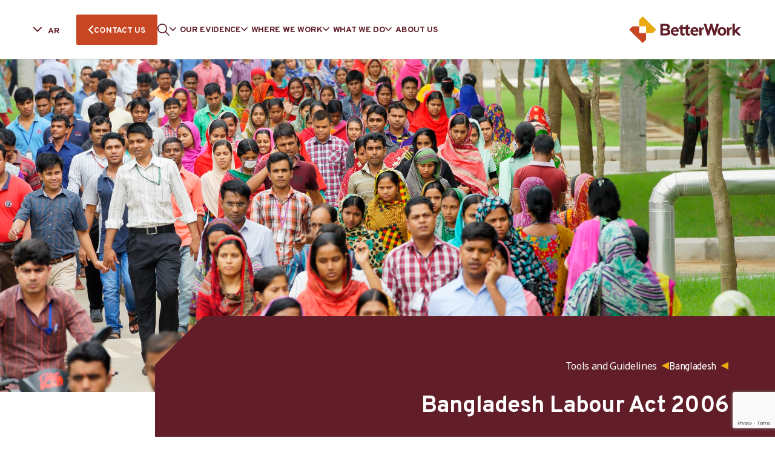

--- FILE ---
content_type: text/html; charset=utf-8
request_url: https://www.google.com/recaptcha/api2/anchor?ar=1&k=6LdlT90rAAAAABLNPNGsGQwK4m5_GytB6o_tc24M&co=aHR0cHM6Ly9iZXR0ZXJ3b3JrLm9yZzo0NDM.&hl=en&v=PoyoqOPhxBO7pBk68S4YbpHZ&size=invisible&anchor-ms=20000&execute-ms=30000&cb=wsuc2b3v87cg
body_size: 48754
content:
<!DOCTYPE HTML><html dir="ltr" lang="en"><head><meta http-equiv="Content-Type" content="text/html; charset=UTF-8">
<meta http-equiv="X-UA-Compatible" content="IE=edge">
<title>reCAPTCHA</title>
<style type="text/css">
/* cyrillic-ext */
@font-face {
  font-family: 'Roboto';
  font-style: normal;
  font-weight: 400;
  font-stretch: 100%;
  src: url(//fonts.gstatic.com/s/roboto/v48/KFO7CnqEu92Fr1ME7kSn66aGLdTylUAMa3GUBHMdazTgWw.woff2) format('woff2');
  unicode-range: U+0460-052F, U+1C80-1C8A, U+20B4, U+2DE0-2DFF, U+A640-A69F, U+FE2E-FE2F;
}
/* cyrillic */
@font-face {
  font-family: 'Roboto';
  font-style: normal;
  font-weight: 400;
  font-stretch: 100%;
  src: url(//fonts.gstatic.com/s/roboto/v48/KFO7CnqEu92Fr1ME7kSn66aGLdTylUAMa3iUBHMdazTgWw.woff2) format('woff2');
  unicode-range: U+0301, U+0400-045F, U+0490-0491, U+04B0-04B1, U+2116;
}
/* greek-ext */
@font-face {
  font-family: 'Roboto';
  font-style: normal;
  font-weight: 400;
  font-stretch: 100%;
  src: url(//fonts.gstatic.com/s/roboto/v48/KFO7CnqEu92Fr1ME7kSn66aGLdTylUAMa3CUBHMdazTgWw.woff2) format('woff2');
  unicode-range: U+1F00-1FFF;
}
/* greek */
@font-face {
  font-family: 'Roboto';
  font-style: normal;
  font-weight: 400;
  font-stretch: 100%;
  src: url(//fonts.gstatic.com/s/roboto/v48/KFO7CnqEu92Fr1ME7kSn66aGLdTylUAMa3-UBHMdazTgWw.woff2) format('woff2');
  unicode-range: U+0370-0377, U+037A-037F, U+0384-038A, U+038C, U+038E-03A1, U+03A3-03FF;
}
/* math */
@font-face {
  font-family: 'Roboto';
  font-style: normal;
  font-weight: 400;
  font-stretch: 100%;
  src: url(//fonts.gstatic.com/s/roboto/v48/KFO7CnqEu92Fr1ME7kSn66aGLdTylUAMawCUBHMdazTgWw.woff2) format('woff2');
  unicode-range: U+0302-0303, U+0305, U+0307-0308, U+0310, U+0312, U+0315, U+031A, U+0326-0327, U+032C, U+032F-0330, U+0332-0333, U+0338, U+033A, U+0346, U+034D, U+0391-03A1, U+03A3-03A9, U+03B1-03C9, U+03D1, U+03D5-03D6, U+03F0-03F1, U+03F4-03F5, U+2016-2017, U+2034-2038, U+203C, U+2040, U+2043, U+2047, U+2050, U+2057, U+205F, U+2070-2071, U+2074-208E, U+2090-209C, U+20D0-20DC, U+20E1, U+20E5-20EF, U+2100-2112, U+2114-2115, U+2117-2121, U+2123-214F, U+2190, U+2192, U+2194-21AE, U+21B0-21E5, U+21F1-21F2, U+21F4-2211, U+2213-2214, U+2216-22FF, U+2308-230B, U+2310, U+2319, U+231C-2321, U+2336-237A, U+237C, U+2395, U+239B-23B7, U+23D0, U+23DC-23E1, U+2474-2475, U+25AF, U+25B3, U+25B7, U+25BD, U+25C1, U+25CA, U+25CC, U+25FB, U+266D-266F, U+27C0-27FF, U+2900-2AFF, U+2B0E-2B11, U+2B30-2B4C, U+2BFE, U+3030, U+FF5B, U+FF5D, U+1D400-1D7FF, U+1EE00-1EEFF;
}
/* symbols */
@font-face {
  font-family: 'Roboto';
  font-style: normal;
  font-weight: 400;
  font-stretch: 100%;
  src: url(//fonts.gstatic.com/s/roboto/v48/KFO7CnqEu92Fr1ME7kSn66aGLdTylUAMaxKUBHMdazTgWw.woff2) format('woff2');
  unicode-range: U+0001-000C, U+000E-001F, U+007F-009F, U+20DD-20E0, U+20E2-20E4, U+2150-218F, U+2190, U+2192, U+2194-2199, U+21AF, U+21E6-21F0, U+21F3, U+2218-2219, U+2299, U+22C4-22C6, U+2300-243F, U+2440-244A, U+2460-24FF, U+25A0-27BF, U+2800-28FF, U+2921-2922, U+2981, U+29BF, U+29EB, U+2B00-2BFF, U+4DC0-4DFF, U+FFF9-FFFB, U+10140-1018E, U+10190-1019C, U+101A0, U+101D0-101FD, U+102E0-102FB, U+10E60-10E7E, U+1D2C0-1D2D3, U+1D2E0-1D37F, U+1F000-1F0FF, U+1F100-1F1AD, U+1F1E6-1F1FF, U+1F30D-1F30F, U+1F315, U+1F31C, U+1F31E, U+1F320-1F32C, U+1F336, U+1F378, U+1F37D, U+1F382, U+1F393-1F39F, U+1F3A7-1F3A8, U+1F3AC-1F3AF, U+1F3C2, U+1F3C4-1F3C6, U+1F3CA-1F3CE, U+1F3D4-1F3E0, U+1F3ED, U+1F3F1-1F3F3, U+1F3F5-1F3F7, U+1F408, U+1F415, U+1F41F, U+1F426, U+1F43F, U+1F441-1F442, U+1F444, U+1F446-1F449, U+1F44C-1F44E, U+1F453, U+1F46A, U+1F47D, U+1F4A3, U+1F4B0, U+1F4B3, U+1F4B9, U+1F4BB, U+1F4BF, U+1F4C8-1F4CB, U+1F4D6, U+1F4DA, U+1F4DF, U+1F4E3-1F4E6, U+1F4EA-1F4ED, U+1F4F7, U+1F4F9-1F4FB, U+1F4FD-1F4FE, U+1F503, U+1F507-1F50B, U+1F50D, U+1F512-1F513, U+1F53E-1F54A, U+1F54F-1F5FA, U+1F610, U+1F650-1F67F, U+1F687, U+1F68D, U+1F691, U+1F694, U+1F698, U+1F6AD, U+1F6B2, U+1F6B9-1F6BA, U+1F6BC, U+1F6C6-1F6CF, U+1F6D3-1F6D7, U+1F6E0-1F6EA, U+1F6F0-1F6F3, U+1F6F7-1F6FC, U+1F700-1F7FF, U+1F800-1F80B, U+1F810-1F847, U+1F850-1F859, U+1F860-1F887, U+1F890-1F8AD, U+1F8B0-1F8BB, U+1F8C0-1F8C1, U+1F900-1F90B, U+1F93B, U+1F946, U+1F984, U+1F996, U+1F9E9, U+1FA00-1FA6F, U+1FA70-1FA7C, U+1FA80-1FA89, U+1FA8F-1FAC6, U+1FACE-1FADC, U+1FADF-1FAE9, U+1FAF0-1FAF8, U+1FB00-1FBFF;
}
/* vietnamese */
@font-face {
  font-family: 'Roboto';
  font-style: normal;
  font-weight: 400;
  font-stretch: 100%;
  src: url(//fonts.gstatic.com/s/roboto/v48/KFO7CnqEu92Fr1ME7kSn66aGLdTylUAMa3OUBHMdazTgWw.woff2) format('woff2');
  unicode-range: U+0102-0103, U+0110-0111, U+0128-0129, U+0168-0169, U+01A0-01A1, U+01AF-01B0, U+0300-0301, U+0303-0304, U+0308-0309, U+0323, U+0329, U+1EA0-1EF9, U+20AB;
}
/* latin-ext */
@font-face {
  font-family: 'Roboto';
  font-style: normal;
  font-weight: 400;
  font-stretch: 100%;
  src: url(//fonts.gstatic.com/s/roboto/v48/KFO7CnqEu92Fr1ME7kSn66aGLdTylUAMa3KUBHMdazTgWw.woff2) format('woff2');
  unicode-range: U+0100-02BA, U+02BD-02C5, U+02C7-02CC, U+02CE-02D7, U+02DD-02FF, U+0304, U+0308, U+0329, U+1D00-1DBF, U+1E00-1E9F, U+1EF2-1EFF, U+2020, U+20A0-20AB, U+20AD-20C0, U+2113, U+2C60-2C7F, U+A720-A7FF;
}
/* latin */
@font-face {
  font-family: 'Roboto';
  font-style: normal;
  font-weight: 400;
  font-stretch: 100%;
  src: url(//fonts.gstatic.com/s/roboto/v48/KFO7CnqEu92Fr1ME7kSn66aGLdTylUAMa3yUBHMdazQ.woff2) format('woff2');
  unicode-range: U+0000-00FF, U+0131, U+0152-0153, U+02BB-02BC, U+02C6, U+02DA, U+02DC, U+0304, U+0308, U+0329, U+2000-206F, U+20AC, U+2122, U+2191, U+2193, U+2212, U+2215, U+FEFF, U+FFFD;
}
/* cyrillic-ext */
@font-face {
  font-family: 'Roboto';
  font-style: normal;
  font-weight: 500;
  font-stretch: 100%;
  src: url(//fonts.gstatic.com/s/roboto/v48/KFO7CnqEu92Fr1ME7kSn66aGLdTylUAMa3GUBHMdazTgWw.woff2) format('woff2');
  unicode-range: U+0460-052F, U+1C80-1C8A, U+20B4, U+2DE0-2DFF, U+A640-A69F, U+FE2E-FE2F;
}
/* cyrillic */
@font-face {
  font-family: 'Roboto';
  font-style: normal;
  font-weight: 500;
  font-stretch: 100%;
  src: url(//fonts.gstatic.com/s/roboto/v48/KFO7CnqEu92Fr1ME7kSn66aGLdTylUAMa3iUBHMdazTgWw.woff2) format('woff2');
  unicode-range: U+0301, U+0400-045F, U+0490-0491, U+04B0-04B1, U+2116;
}
/* greek-ext */
@font-face {
  font-family: 'Roboto';
  font-style: normal;
  font-weight: 500;
  font-stretch: 100%;
  src: url(//fonts.gstatic.com/s/roboto/v48/KFO7CnqEu92Fr1ME7kSn66aGLdTylUAMa3CUBHMdazTgWw.woff2) format('woff2');
  unicode-range: U+1F00-1FFF;
}
/* greek */
@font-face {
  font-family: 'Roboto';
  font-style: normal;
  font-weight: 500;
  font-stretch: 100%;
  src: url(//fonts.gstatic.com/s/roboto/v48/KFO7CnqEu92Fr1ME7kSn66aGLdTylUAMa3-UBHMdazTgWw.woff2) format('woff2');
  unicode-range: U+0370-0377, U+037A-037F, U+0384-038A, U+038C, U+038E-03A1, U+03A3-03FF;
}
/* math */
@font-face {
  font-family: 'Roboto';
  font-style: normal;
  font-weight: 500;
  font-stretch: 100%;
  src: url(//fonts.gstatic.com/s/roboto/v48/KFO7CnqEu92Fr1ME7kSn66aGLdTylUAMawCUBHMdazTgWw.woff2) format('woff2');
  unicode-range: U+0302-0303, U+0305, U+0307-0308, U+0310, U+0312, U+0315, U+031A, U+0326-0327, U+032C, U+032F-0330, U+0332-0333, U+0338, U+033A, U+0346, U+034D, U+0391-03A1, U+03A3-03A9, U+03B1-03C9, U+03D1, U+03D5-03D6, U+03F0-03F1, U+03F4-03F5, U+2016-2017, U+2034-2038, U+203C, U+2040, U+2043, U+2047, U+2050, U+2057, U+205F, U+2070-2071, U+2074-208E, U+2090-209C, U+20D0-20DC, U+20E1, U+20E5-20EF, U+2100-2112, U+2114-2115, U+2117-2121, U+2123-214F, U+2190, U+2192, U+2194-21AE, U+21B0-21E5, U+21F1-21F2, U+21F4-2211, U+2213-2214, U+2216-22FF, U+2308-230B, U+2310, U+2319, U+231C-2321, U+2336-237A, U+237C, U+2395, U+239B-23B7, U+23D0, U+23DC-23E1, U+2474-2475, U+25AF, U+25B3, U+25B7, U+25BD, U+25C1, U+25CA, U+25CC, U+25FB, U+266D-266F, U+27C0-27FF, U+2900-2AFF, U+2B0E-2B11, U+2B30-2B4C, U+2BFE, U+3030, U+FF5B, U+FF5D, U+1D400-1D7FF, U+1EE00-1EEFF;
}
/* symbols */
@font-face {
  font-family: 'Roboto';
  font-style: normal;
  font-weight: 500;
  font-stretch: 100%;
  src: url(//fonts.gstatic.com/s/roboto/v48/KFO7CnqEu92Fr1ME7kSn66aGLdTylUAMaxKUBHMdazTgWw.woff2) format('woff2');
  unicode-range: U+0001-000C, U+000E-001F, U+007F-009F, U+20DD-20E0, U+20E2-20E4, U+2150-218F, U+2190, U+2192, U+2194-2199, U+21AF, U+21E6-21F0, U+21F3, U+2218-2219, U+2299, U+22C4-22C6, U+2300-243F, U+2440-244A, U+2460-24FF, U+25A0-27BF, U+2800-28FF, U+2921-2922, U+2981, U+29BF, U+29EB, U+2B00-2BFF, U+4DC0-4DFF, U+FFF9-FFFB, U+10140-1018E, U+10190-1019C, U+101A0, U+101D0-101FD, U+102E0-102FB, U+10E60-10E7E, U+1D2C0-1D2D3, U+1D2E0-1D37F, U+1F000-1F0FF, U+1F100-1F1AD, U+1F1E6-1F1FF, U+1F30D-1F30F, U+1F315, U+1F31C, U+1F31E, U+1F320-1F32C, U+1F336, U+1F378, U+1F37D, U+1F382, U+1F393-1F39F, U+1F3A7-1F3A8, U+1F3AC-1F3AF, U+1F3C2, U+1F3C4-1F3C6, U+1F3CA-1F3CE, U+1F3D4-1F3E0, U+1F3ED, U+1F3F1-1F3F3, U+1F3F5-1F3F7, U+1F408, U+1F415, U+1F41F, U+1F426, U+1F43F, U+1F441-1F442, U+1F444, U+1F446-1F449, U+1F44C-1F44E, U+1F453, U+1F46A, U+1F47D, U+1F4A3, U+1F4B0, U+1F4B3, U+1F4B9, U+1F4BB, U+1F4BF, U+1F4C8-1F4CB, U+1F4D6, U+1F4DA, U+1F4DF, U+1F4E3-1F4E6, U+1F4EA-1F4ED, U+1F4F7, U+1F4F9-1F4FB, U+1F4FD-1F4FE, U+1F503, U+1F507-1F50B, U+1F50D, U+1F512-1F513, U+1F53E-1F54A, U+1F54F-1F5FA, U+1F610, U+1F650-1F67F, U+1F687, U+1F68D, U+1F691, U+1F694, U+1F698, U+1F6AD, U+1F6B2, U+1F6B9-1F6BA, U+1F6BC, U+1F6C6-1F6CF, U+1F6D3-1F6D7, U+1F6E0-1F6EA, U+1F6F0-1F6F3, U+1F6F7-1F6FC, U+1F700-1F7FF, U+1F800-1F80B, U+1F810-1F847, U+1F850-1F859, U+1F860-1F887, U+1F890-1F8AD, U+1F8B0-1F8BB, U+1F8C0-1F8C1, U+1F900-1F90B, U+1F93B, U+1F946, U+1F984, U+1F996, U+1F9E9, U+1FA00-1FA6F, U+1FA70-1FA7C, U+1FA80-1FA89, U+1FA8F-1FAC6, U+1FACE-1FADC, U+1FADF-1FAE9, U+1FAF0-1FAF8, U+1FB00-1FBFF;
}
/* vietnamese */
@font-face {
  font-family: 'Roboto';
  font-style: normal;
  font-weight: 500;
  font-stretch: 100%;
  src: url(//fonts.gstatic.com/s/roboto/v48/KFO7CnqEu92Fr1ME7kSn66aGLdTylUAMa3OUBHMdazTgWw.woff2) format('woff2');
  unicode-range: U+0102-0103, U+0110-0111, U+0128-0129, U+0168-0169, U+01A0-01A1, U+01AF-01B0, U+0300-0301, U+0303-0304, U+0308-0309, U+0323, U+0329, U+1EA0-1EF9, U+20AB;
}
/* latin-ext */
@font-face {
  font-family: 'Roboto';
  font-style: normal;
  font-weight: 500;
  font-stretch: 100%;
  src: url(//fonts.gstatic.com/s/roboto/v48/KFO7CnqEu92Fr1ME7kSn66aGLdTylUAMa3KUBHMdazTgWw.woff2) format('woff2');
  unicode-range: U+0100-02BA, U+02BD-02C5, U+02C7-02CC, U+02CE-02D7, U+02DD-02FF, U+0304, U+0308, U+0329, U+1D00-1DBF, U+1E00-1E9F, U+1EF2-1EFF, U+2020, U+20A0-20AB, U+20AD-20C0, U+2113, U+2C60-2C7F, U+A720-A7FF;
}
/* latin */
@font-face {
  font-family: 'Roboto';
  font-style: normal;
  font-weight: 500;
  font-stretch: 100%;
  src: url(//fonts.gstatic.com/s/roboto/v48/KFO7CnqEu92Fr1ME7kSn66aGLdTylUAMa3yUBHMdazQ.woff2) format('woff2');
  unicode-range: U+0000-00FF, U+0131, U+0152-0153, U+02BB-02BC, U+02C6, U+02DA, U+02DC, U+0304, U+0308, U+0329, U+2000-206F, U+20AC, U+2122, U+2191, U+2193, U+2212, U+2215, U+FEFF, U+FFFD;
}
/* cyrillic-ext */
@font-face {
  font-family: 'Roboto';
  font-style: normal;
  font-weight: 900;
  font-stretch: 100%;
  src: url(//fonts.gstatic.com/s/roboto/v48/KFO7CnqEu92Fr1ME7kSn66aGLdTylUAMa3GUBHMdazTgWw.woff2) format('woff2');
  unicode-range: U+0460-052F, U+1C80-1C8A, U+20B4, U+2DE0-2DFF, U+A640-A69F, U+FE2E-FE2F;
}
/* cyrillic */
@font-face {
  font-family: 'Roboto';
  font-style: normal;
  font-weight: 900;
  font-stretch: 100%;
  src: url(//fonts.gstatic.com/s/roboto/v48/KFO7CnqEu92Fr1ME7kSn66aGLdTylUAMa3iUBHMdazTgWw.woff2) format('woff2');
  unicode-range: U+0301, U+0400-045F, U+0490-0491, U+04B0-04B1, U+2116;
}
/* greek-ext */
@font-face {
  font-family: 'Roboto';
  font-style: normal;
  font-weight: 900;
  font-stretch: 100%;
  src: url(//fonts.gstatic.com/s/roboto/v48/KFO7CnqEu92Fr1ME7kSn66aGLdTylUAMa3CUBHMdazTgWw.woff2) format('woff2');
  unicode-range: U+1F00-1FFF;
}
/* greek */
@font-face {
  font-family: 'Roboto';
  font-style: normal;
  font-weight: 900;
  font-stretch: 100%;
  src: url(//fonts.gstatic.com/s/roboto/v48/KFO7CnqEu92Fr1ME7kSn66aGLdTylUAMa3-UBHMdazTgWw.woff2) format('woff2');
  unicode-range: U+0370-0377, U+037A-037F, U+0384-038A, U+038C, U+038E-03A1, U+03A3-03FF;
}
/* math */
@font-face {
  font-family: 'Roboto';
  font-style: normal;
  font-weight: 900;
  font-stretch: 100%;
  src: url(//fonts.gstatic.com/s/roboto/v48/KFO7CnqEu92Fr1ME7kSn66aGLdTylUAMawCUBHMdazTgWw.woff2) format('woff2');
  unicode-range: U+0302-0303, U+0305, U+0307-0308, U+0310, U+0312, U+0315, U+031A, U+0326-0327, U+032C, U+032F-0330, U+0332-0333, U+0338, U+033A, U+0346, U+034D, U+0391-03A1, U+03A3-03A9, U+03B1-03C9, U+03D1, U+03D5-03D6, U+03F0-03F1, U+03F4-03F5, U+2016-2017, U+2034-2038, U+203C, U+2040, U+2043, U+2047, U+2050, U+2057, U+205F, U+2070-2071, U+2074-208E, U+2090-209C, U+20D0-20DC, U+20E1, U+20E5-20EF, U+2100-2112, U+2114-2115, U+2117-2121, U+2123-214F, U+2190, U+2192, U+2194-21AE, U+21B0-21E5, U+21F1-21F2, U+21F4-2211, U+2213-2214, U+2216-22FF, U+2308-230B, U+2310, U+2319, U+231C-2321, U+2336-237A, U+237C, U+2395, U+239B-23B7, U+23D0, U+23DC-23E1, U+2474-2475, U+25AF, U+25B3, U+25B7, U+25BD, U+25C1, U+25CA, U+25CC, U+25FB, U+266D-266F, U+27C0-27FF, U+2900-2AFF, U+2B0E-2B11, U+2B30-2B4C, U+2BFE, U+3030, U+FF5B, U+FF5D, U+1D400-1D7FF, U+1EE00-1EEFF;
}
/* symbols */
@font-face {
  font-family: 'Roboto';
  font-style: normal;
  font-weight: 900;
  font-stretch: 100%;
  src: url(//fonts.gstatic.com/s/roboto/v48/KFO7CnqEu92Fr1ME7kSn66aGLdTylUAMaxKUBHMdazTgWw.woff2) format('woff2');
  unicode-range: U+0001-000C, U+000E-001F, U+007F-009F, U+20DD-20E0, U+20E2-20E4, U+2150-218F, U+2190, U+2192, U+2194-2199, U+21AF, U+21E6-21F0, U+21F3, U+2218-2219, U+2299, U+22C4-22C6, U+2300-243F, U+2440-244A, U+2460-24FF, U+25A0-27BF, U+2800-28FF, U+2921-2922, U+2981, U+29BF, U+29EB, U+2B00-2BFF, U+4DC0-4DFF, U+FFF9-FFFB, U+10140-1018E, U+10190-1019C, U+101A0, U+101D0-101FD, U+102E0-102FB, U+10E60-10E7E, U+1D2C0-1D2D3, U+1D2E0-1D37F, U+1F000-1F0FF, U+1F100-1F1AD, U+1F1E6-1F1FF, U+1F30D-1F30F, U+1F315, U+1F31C, U+1F31E, U+1F320-1F32C, U+1F336, U+1F378, U+1F37D, U+1F382, U+1F393-1F39F, U+1F3A7-1F3A8, U+1F3AC-1F3AF, U+1F3C2, U+1F3C4-1F3C6, U+1F3CA-1F3CE, U+1F3D4-1F3E0, U+1F3ED, U+1F3F1-1F3F3, U+1F3F5-1F3F7, U+1F408, U+1F415, U+1F41F, U+1F426, U+1F43F, U+1F441-1F442, U+1F444, U+1F446-1F449, U+1F44C-1F44E, U+1F453, U+1F46A, U+1F47D, U+1F4A3, U+1F4B0, U+1F4B3, U+1F4B9, U+1F4BB, U+1F4BF, U+1F4C8-1F4CB, U+1F4D6, U+1F4DA, U+1F4DF, U+1F4E3-1F4E6, U+1F4EA-1F4ED, U+1F4F7, U+1F4F9-1F4FB, U+1F4FD-1F4FE, U+1F503, U+1F507-1F50B, U+1F50D, U+1F512-1F513, U+1F53E-1F54A, U+1F54F-1F5FA, U+1F610, U+1F650-1F67F, U+1F687, U+1F68D, U+1F691, U+1F694, U+1F698, U+1F6AD, U+1F6B2, U+1F6B9-1F6BA, U+1F6BC, U+1F6C6-1F6CF, U+1F6D3-1F6D7, U+1F6E0-1F6EA, U+1F6F0-1F6F3, U+1F6F7-1F6FC, U+1F700-1F7FF, U+1F800-1F80B, U+1F810-1F847, U+1F850-1F859, U+1F860-1F887, U+1F890-1F8AD, U+1F8B0-1F8BB, U+1F8C0-1F8C1, U+1F900-1F90B, U+1F93B, U+1F946, U+1F984, U+1F996, U+1F9E9, U+1FA00-1FA6F, U+1FA70-1FA7C, U+1FA80-1FA89, U+1FA8F-1FAC6, U+1FACE-1FADC, U+1FADF-1FAE9, U+1FAF0-1FAF8, U+1FB00-1FBFF;
}
/* vietnamese */
@font-face {
  font-family: 'Roboto';
  font-style: normal;
  font-weight: 900;
  font-stretch: 100%;
  src: url(//fonts.gstatic.com/s/roboto/v48/KFO7CnqEu92Fr1ME7kSn66aGLdTylUAMa3OUBHMdazTgWw.woff2) format('woff2');
  unicode-range: U+0102-0103, U+0110-0111, U+0128-0129, U+0168-0169, U+01A0-01A1, U+01AF-01B0, U+0300-0301, U+0303-0304, U+0308-0309, U+0323, U+0329, U+1EA0-1EF9, U+20AB;
}
/* latin-ext */
@font-face {
  font-family: 'Roboto';
  font-style: normal;
  font-weight: 900;
  font-stretch: 100%;
  src: url(//fonts.gstatic.com/s/roboto/v48/KFO7CnqEu92Fr1ME7kSn66aGLdTylUAMa3KUBHMdazTgWw.woff2) format('woff2');
  unicode-range: U+0100-02BA, U+02BD-02C5, U+02C7-02CC, U+02CE-02D7, U+02DD-02FF, U+0304, U+0308, U+0329, U+1D00-1DBF, U+1E00-1E9F, U+1EF2-1EFF, U+2020, U+20A0-20AB, U+20AD-20C0, U+2113, U+2C60-2C7F, U+A720-A7FF;
}
/* latin */
@font-face {
  font-family: 'Roboto';
  font-style: normal;
  font-weight: 900;
  font-stretch: 100%;
  src: url(//fonts.gstatic.com/s/roboto/v48/KFO7CnqEu92Fr1ME7kSn66aGLdTylUAMa3yUBHMdazQ.woff2) format('woff2');
  unicode-range: U+0000-00FF, U+0131, U+0152-0153, U+02BB-02BC, U+02C6, U+02DA, U+02DC, U+0304, U+0308, U+0329, U+2000-206F, U+20AC, U+2122, U+2191, U+2193, U+2212, U+2215, U+FEFF, U+FFFD;
}

</style>
<link rel="stylesheet" type="text/css" href="https://www.gstatic.com/recaptcha/releases/PoyoqOPhxBO7pBk68S4YbpHZ/styles__ltr.css">
<script nonce="tf2N0t3UEYn9tzIEWxhmOg" type="text/javascript">window['__recaptcha_api'] = 'https://www.google.com/recaptcha/api2/';</script>
<script type="text/javascript" src="https://www.gstatic.com/recaptcha/releases/PoyoqOPhxBO7pBk68S4YbpHZ/recaptcha__en.js" nonce="tf2N0t3UEYn9tzIEWxhmOg">
      
    </script></head>
<body><div id="rc-anchor-alert" class="rc-anchor-alert"></div>
<input type="hidden" id="recaptcha-token" value="[base64]">
<script type="text/javascript" nonce="tf2N0t3UEYn9tzIEWxhmOg">
      recaptcha.anchor.Main.init("[\x22ainput\x22,[\x22bgdata\x22,\x22\x22,\[base64]/[base64]/MjU1Ong/[base64]/[base64]/[base64]/[base64]/[base64]/[base64]/[base64]/[base64]/[base64]/[base64]/[base64]/[base64]/[base64]/[base64]/[base64]\\u003d\x22,\[base64]\\u003d\x22,\[base64]/CkMOrf8OGZDTCmMKmwrYPw6RYw6dbw6lfw5QkwpVuw4QtEGZHw6kuP3UaVgvCsWoGw6HDicK3w5jCjMKARMO/CMOuw6NpwoZ9e1HCoyYbFE4fwobDnwsDw6zDpsKzw7w+ZCFFwp7CusKtUn/CtcKeGcK3ICTDsmclJS7DjcORa19wWMKJLGPDjcKRNMKDWB3DrGYkw5fDmcOrJMOnwo7DhC/[base64]/[base64]/DlVDDgcOCw5LDscOFwrFHCcOHLhl3eF8DHBnCnnLCrTHCmWbDv2AKJMKCAMKRwpnCrwPDrU/DmcKDShLDosK1LcOjwr7DmsKwX8OnDcKmw7ohIUkSw4nDinfCvMKRw6DCnwnCkmbDhRZGw7HCu8OEwo4JdMKFw7nCrTvDt8OHLgjDvsOBwqQseS1BHcKOLVNuw7hvfMOywqrCssKAIcK/w5bDkMKZwrnCtgxgwoJpwoYPw4rCjsOkTE/[base64]/CjMO4w7oFBcOxf8OZw5IVQzbDksKkwq3DsMKhw4bClcK/[base64]/Dll3CpsKOw4jDisKBFcO5w6A+w6fCicK/J8OIVsOOJVgqw5N8NsOLwpJDw5/CrnfDqsKeHsK/woDDgFXDvjPDvcKxZlQWwrQUS3/Cr0/DmR/CgsKbDjZ2wp7DoUPDrcO0w7jDhsOKFCUNKcO6wpXCgznDvMKFN38Cw74HwqPDul3DqSNQBMO9w6zDucOKFn7DssKSajbDrcOgbSjCisOWb2/Cs10yCsKXTMOtwo/CrMKpwr7CjHvDssKrwqF9d8OVwodQwrnCvEbCnQTDq8KqMQnClAXCjMOeDkLDgsOvw5/CnGl8JsOoXgfDoMKcZ8O4XsKKw701wrNUwp/[base64]/CrD0Kwp0IBRvDicO4RsO/[base64]/CglLCv8Ksw6LDmsKIKcKcJhY4GsOAXX5bK3wcw4Bgwp/[base64]/[base64]/[base64]/DrcK7w63Dg8KtQR1Uw7HDpw1Ww4gocDpHc2LCuRnCiFzCjsOVw6sew7bDmMOTw5BrMTR1eMOIw7PCuijDjnrCn8OaOcKgwqnCsnjCpsK7OsOUw5kMPEE/U8OcwrZLL1XCqsOkBMKRwp/DtkAbAQXCoiN2wqQbw7HCsA7DmDxEwpfDt8KDwpURwrTCpzU8JMOVKEsFwrYkPcKeR3jClcKASlTDvVkhw4p/SsKGecOzw41oK8KYcjvDr2x7woAPwr1IXAhccsKKMsODwo9nJ8KhX8OdO0M7wo/[base64]/[base64]/[base64]/CmcK2YkYxEMK2a8KAGxHCqMKpw5Jbw5/Cl8Ojwr3DuR1XZsKdPcKMw6/[base64]/DlWgPfcK6w5LCocOfOMOdwrcyN8O9DMKndkdHw40aLMKuw4XDryXCj8OiZmMpQDIBw7HCtxx1w7bDqzh8DcKnwqFQDMOMw6zDpHzDucOzw7bDvH5dCBHCtMKkOVfClk1/OGTCnsOew5PCnMObw6nCm27CmsKKGzfChMK9wqwHw6XDgGg0w4ssH8O/YMKcwpPDo8KuWkxgw5PDtyUSNB5cY8OYw6Jhb8OXwo/[base64]/[base64]/VcO6w5hURcO4w53DnVRhw4JvwpHCqi9YQcO+wrLDrcOwc8KxwpzChcO/RsKpw43CkXIOQVEuCXXCmMO0w7ZWb8ORJyZ5w5LDm0/DuzXDmVEAZ8KCwoosX8K3wrwgw6zDqMODE0nDicKZVFTCkkTCl8O/KcOBw7HCilk0wr7CvsO1w7HDvsOvwqTDgHEWG8OiAFZtwrTCnMK/wrzDscOqw4DDsMKXwrcGw6hpTcK6wqvCijELBkoHw44nasKTwpDClcOaw4JxwqDCl8O4YMOJw4zCh8KEUXTDrsKFwqEgw7ozw4xXenxLwq9XOSwgAMK6NmrDvlZ8DEBPwo7CnsOgc8OnacOZw60dw5E4w63CosKYwrDCtMKAClTDslPDgyBCYE3CjsOpwqkJFg9Vw4/Con9Yw63Cq8KSKsO+woYKwopqwp5hwopLwrHDglDCsHHDpRPDul/Cs0hVI8OmVMKFK03CsxPDmBh/[base64]/ScOkfkPDrm4nPXhbO8KRwp5ecAbCjVbCjS1WFXtfZjzDq8OFwoTChVHCiQotcV1xwqF/S0wXw7DCuMKTwpEbw7B7w7LCicKiwqcmw60kwozDtSTCjzjCvsKmwqjDmT/[base64]/wr/[base64]/[base64]/DqSPDgDtzREBtBMO5Elp9wrPClAxoLsKVw4VXaX3DmGFhw4kMw6pHNzjDlWIkw7bDl8OFw4FrJ8OQw4kWX2DDhypGfkUHwq/[base64]/Dhj3DjsKFwq9dWgsbw4HDhsKFwqJJw7NENsOxZSZhw4TDr8KwP2bDniHDpCVFXsOlw6B2K8OUQER/w63DuCNZWcKud8OKw6TDgsOqO8Otwp/Cn3fDucKaNW8aLQw7U17DqzzDqcOaBcK5H8ORYCLDqn4GMRF/MsOdw7o6w5zDphJLIHxgGcOzwptEBUkZVCBIw6FKwpQDD2dFIsKzw5l1woEYWj9MDVJ6aDLDrsONC39QwqrCgMOrdMKGGEnCnA/ChxBBUhrDrsOfb8KbFMKDw77DuXvClyZawoDCqjLChcKTwoUCe8Ogw790wos/wpLDrsOFw43CkMKKMcOTbg0TCcOSKiE+OsKiw6bDnBrCrcO5wofCnsOPJDLClCoWWcK8bC/CvMK4HMOhQCDCscOWVcKFN8Ofwr7Cv1gDw4FowoDDtsO7w49AYgfCgcOCw5wVSDNMw782CMK1F1fDusO/[base64]/[base64]/Cr3nDrsKoH8K9aik3VsOZwpPCpyTCssOZeMOPwoTDp1rDvE1/NMKWfzPCj8KUwqNNwp/[base64]/ChVJLcUrCisKPUmzDj1PCoMKBwqXDhcKsw6Q/[base64]/DonFzwo9Cw7zDiGIOYlkzw4fDsxhXwpjDlMO5w5RIwoEFw5XCuMK3aSIkNxTDmV8PQsO/CMOcbnLCsMO8Q3Jaw7rDncONw5HCuWbCn8KtFUYOwq1PwpjCrmTDisO8w7vCgsKzwr/[base64]/b8OPZMOMw5PDiMKFfm/ChcOhYVBaTVp3w7bDhhjDqEfCp3I6dsKIdhXCkBBdbsO7JcKXFMK3w4PDvMKkcWURw5TDk8OMw4sTdil/ZHTChQBvw53CqMKhXSHCkUVeSg3Dow3CncKmHQw/LgnDph1Qwq0aw5zCpsOMwpbDo2PDjsKYDMOgw4vCpR09wpvCtmjDq3BmUkvDkQZuwrM0NcObw4YCw79SwrcTw5oXw5ZqCsK+w4Q6w7nDpB0TKi/DkcK6TsOlKcOjw4FEC8O9bXLCg0cdwp/[base64]/CmVTCmsO5woAFZMKRw4oNQnPCjy9LBsOfDcOcVsOjWMOhV0HCshbDnW3ClWjDvBzDtsOTw5p1wqJ+wrTCj8Kkw6fCqnM5w7oIMsOKwoTDiMOzw5TCjjQ8NcOdA8K+wrwHJwLCnMONwownSMKJUsOzaRbCkcKnwrF/[base64]/[base64]/CvMO3LxonwqgswrNlw7nDiQbCnGXDnllgBcKkw7AvRcKVw6wAXVnCgsOqGRw8DMK8w5zCtD3CunQKCmldw7LCmsOucsOOw65gwqJIwrg6wqRkNMO/wrPDl8OraHzDn8OxwofDh8OXNnDDrcK7w77ClRPDqXnDsMKgZTggbsKvw6d+w4fDsl/Dl8OjHcKMVA/Do3PDsMKoIcOsMFATw4gZb8KPwrIbC8K/KBs5wqPCscKWwqcZwoofZWzDhn0hw6DDrsKVwq/CvMKhwqhAEh/Cn8KGD1oVwo7DkMK0LB0xH8Otwr/[base64]/[base64]/DpcKsw4bCisKneMKBw57DqMK8JsODwpjDg8KiwqHDj2oXQWsuw5zDuD/CimUiw44pLyp3w7AfOcONwr4HwrfDpMKkecKON3BhZV3DvMKNCl5lCcKPw70JeMOgw4PDsylmN8O+KcOKw5nDmATCvMOSw5p9NMOGw5/DoVBgwoLCqsOxwqY1HAd3esOYLxXCkkkDwo4mw6zCuR/[base64]/GMKKwoPDhwLDk8K0IArDkWcWwrbCnsOEwq4wwqHCscORwo/ClxzCklodS0fCrSQiS8KrfMOdwrk4b8KKDMODI0c7w5/ChcOSWRvCpMK8wr8dUV3CvcOAw5Blwq0HIcOTH8K8KA7Cr3l+KcKlw6/[base64]/Ch8OcUMOZw6PDtz0yaUvDvcKBwrvDhkMFMFfCqcKAecKjwq57wofDpsKlVlvClTzDkxPCucOswoXDukNhU8OKNcOMOMKYwoxkwo/ChhLDu8K7w6kqG8KDSMKvVMOOc8KSw6VCw6FawqNbd8O+woXDqcOYw5NMwozDlMO9wqNzw4oHw7kNwpfDnkAMw4dBw6zDkMKqw4bCoXTCsBjChCjDmzfDisOmwr/DoMKFw41IDAQaORF3VE/[base64]/GT0dJE7CuRpcOcO4wonDm0/Ci8K6LcOyN8OZwpvDncKBNsKiw4BNwrTDiwPClcKyfDgqKzEowrYyIwQew4dZwqhnBsKdGMOAwq4jTWfCoCvDmXHCk8OEw45qWhR4woLDssK5N8O4JcKRwqjCtsKeRndtN2jCnXTCj8O7YsODQ8KzIFTCsMKdZsOeesKnOcOHw43DjHTDoX8BRsOJwqzCkD/DlT1UwoPDscO8wqjCnMK8MFbCs8KLwrhww5DDqsKMw4PDjBjCjcKRwpjDmkHCrcKxw7XCoGnDqsKIRCvChsKswo/DglvDlCXDpSYewrRZS8O7K8O2wrbChgDCvcOUw7dVS8KXwr/Ct8KUYGcyw5nDrUnCs8OswoRWwrQ/EcK1LsKsLMO6TQUZwqBVC8Kawq/CoCrCvjNpw5nCjMKjLsOuw4spRsO1ViITwp9dw4c8bsKrRcKpWsOkfjN3wpvCj8OFBGIqYmtkFkN2S2jCl04GVsKAd8O5wr/CrsK/chswecOjOX85fcKfw7XDmyxLwpVOaRTCvnp/[base64]/Dl8OCw57CusOlwrTDnsKeFMO7wqvDkULDsmXCgQMvw7AOwq3Ci0JywpHDssKrwrDDoU5eDS55DsOzbsKLSsOIT8KhVQQTwrNgw487w4BsLRHDuyo/G8KlccKGw7UQwrrDscKIQGbCpGkMw7EewrzCmF0PwrBLwo1GAU/DrQVPLmUPw7TDn8OpScKPMWrCqcOFwpBjwpnDv8OKH8O6wrRow4BKYU4/[base64]/VMKTw6lKdmdQQSNhbgHDjsKWwrJCKMKTw69uccKwcxfDjjzDmcO2wqPDn2taw5HCnzcBAcOIw6vClH0FRsORJErDtMKJw7XDusK5MsOkaMOCwprCpAnDqz57EzPDrsKeAsKdwq/[base64]/NsKgw6wFwrLDg8KBw4YmZcOLWz3DjcOLwodBIcOFw6rCncOSfMKXw7wow49Sw64ywqPDpsKGw4IOw4zCj3PDulokwr7DjlPCjTBPCHXDvFHDusOTw5rClVjCm8KLw6XCuV/[base64]/CpsKjw54CNsK0wokPVsOILcOlGQTClMOkMcOyUMONwoMJcsKIwpjDv3l5wo9JDzAkEsOdUDfCkWsEBsKdWcOlw6vDug3Ct2jDhE0Tw7XCtX4RwofCsi90IyrDm8OQw6B4wpNqNzLCom9Hw4jCu3k+SGnDmMODwqLDgzJPOMKbw5sXwoDDhcKVwpbCp8O/McK1wqBGJMOzWMK/[base64]/wo03Hy/CnU3Cp8O3wrheDQt2wqgybVrCuVXCnsK8U2EwwoXDuxoNUF4aVV0nYzzDrT9Fw71sw6xeFcKhwot9SMKeAcO+wpo6w7gRUTN+w6zDkE5Mw4tXO8Kew5AWwp3CgA3CvWtZcsK0woJdwqdMb8KgwofDuy/[base64]/wrEIPsOfM8OBOVJkIGjCvcODQ8OLQ3nCjcOiQj3CqVnDoC4Ew63CgVQNacK6wojDs05cXRk/wqrDncOKISMKF8OsDMKQw7DCqVnDhMOFDMKWw6x3w7rDtMKXw4XDhwfDpXzDh8Kfw4zDpxnDpmzCsMK5w6oGw4pfwrJ0dRsMw6fDv8Ktwoo/wr/DlsKPV8OwwplKIsO/w4YHe1jCnGc4w5V9w4ovw74/wpPDtMOZAR7Cjm/DvU7CsC3DvcOYwqnDkcOfGcKLY8OiO2B7wpgxw5DCp3DCh8OPFcO6w7pYwpDDrSpUGhLDoTTCtBhMwq/DoDY4XTfDusKfW0xLw5tfRsKHGCnCkTppMMOCw7tLw4bDl8K2RDXDt8KBwrx5FsODeFzDnSEcwoJ1w5RRLUkFwq3DgMORw7kSJkFPPj/CtcK6C8OxbMKiw65KDCYFwocQw4vCjWEKw7XCsMKIEMO2UsKtOMKcH0fCpXQxVXrDlMO3wrtANMK8wrPDoMOiM2jCsSzClMKZD8KawqYzwrPClMOMwqnDrsKZVcOfw4nCjzI8FMOcwp/[base64]/wrQuwqBKLC7DlcKWDcOOfMKkdC1pwprDqH5BAy3Cjlw9IMKAHTR1w5LCjsKpRzTDhsOBF8OYw5zCtsOcasO7w7Y9w5bDrsKhI8KRwonDlsKoH8K3C3/DjTfCiRFjTMKhwqfCvsOhwrZJwoFDI8K0w75fFgzDix5GPcO7AcK/d04awqB3AMKwasK9wpbCi8OBwrJfUxDCksObwqPChCnDgDLDisOgF8KewozCk2bDh0XDgm7DnF4Awq0baMO9w6XDqMOew6Q6wp/DkMOsbxJew41fVcOvVUhXw5omw4rDnnRzb3PCowHChsKdw4ZzZcOuwr4Uw6Ycw6rDscKvCHd3wpvCsWYQTMKmG8KPNcK3wrXCm1oYQsOjwq7CvsOeO1daw77CqcOUwr1oaMOMw4PCkjccSD/[base64]/ChX8Sw4hEScOJOV/Cj8KDw53Diy/DgsKiwrrCm1h1wqZJwq4QwqZbw5gGCMO8Wl3CumjCrsOEZFHCmsKpwr3CnsO6SARKw6LChANUH3TDp0vDggt4wq1Sw5PDpMO3BihGwqcLZcOWRBvDtCl4dMK1wqfDqCrCqsOnwpgiXi/CigJ5B1vCukcYw67DnXJow7bCkcKrB0bCpMOqw6fDnT1hLkEIwpoKLT/DgktwwofCisKmwrLDqknCiMKYVzPCk0DCiEkyHwckw7QLQMOnDMKDw4jDmBTDlF7DiFNSf2AEwpE5H8K0woVMw6wBbXFfccO6ZFnCocOtBF4hwofDnDjDo2/Dvm/DkER4G3tcw7UXw6/DmmLDuWbDuMO1w6AYwpPClR0sGggVw5zCpy1VBxpSQ2XCvMOCwo4JwpwTwpoLFMKnf8Kjw64Pw5drYVLCqMKrw5pIw67CqTgwwp1/YcK4w5jDhcKUZsK9FlTDoMKOw5jDnCp7SmsywpUQDMKRHMKSfh/CkMOUwrfDl8O4NsOPLkJ4HEldwqrCjQg2w7rDjmXCtFIxwqfCscOGw6LDlSzDvMK+ClRVHsKqw6DCn1BTwqTDscOywqbDmsKjOQzCpmdCJQVDKg3Dn2/CrmnDjmgZwqMVw4DDgMK6WwMNw4/DgMOZw5sORwfDk8K+DcO3Q8KtD8K/woJ4BloCw5FJw6bDjGrDlMK8W8K2w4vDtcKUw6rDswBLa1svw6xWOcKzw6ouKD/DhhrCqMOOw6/Dv8K5w7nChcKSH0DDgsKCwpXCk1rCvMOiBlfCs8O/[base64]/CscKTw5PDkMKcNmDDtXLClUjDnMKUEMOZYGpkZx81w5DCuE1vw57Dt8OYXcOkwpzDqxdiw6MKKcK5wrAiBTxIXBrCpH/[base64]/W1zCtHAjWcK5EwzCj8KMwqJoRxnDnVzCqCXCtUjDpxYqw7Z4w7fCr2TCjydtT8KPWw4twrrCqsKaYWzCk2/CqsOow6NewoAdw4pZclfDgRLCtsKvw5QiwrEEY1o2w64jZsK9a8OHPMOgw7U2wofDiwUfwovDisKveEPChcO3w6k1wrvCkMKjVsOCAUDCiB/DsAfDoXvChxbDkGBowosVw57CoMOrwrp9wo0yYsO2Ky4BwrDCs8OBwqLDjmhXwp06w47CssK7w5p5NHPCisK/b8KBw7cSw6DCpMKdNMKMbChrw55OAHs9wpnDt1XDg0fDkcKjw5NrMXrDkMKabcOAwpxyJ1DDkMKcGsKPw7PCksOyWsKHFBsuSsOZDRhSw6zCkcOSPMK0w700ecOpFRY+FwJ4wqUdeMO+w6DDjWPCih/Cu1QYw73DoMOKwrTCpMOuYsKNRCcHwoM6w49MTsKKw4pFOShpw6t4YlA9M8OLw5DDrcOKdsOXwq7DpzHDgT7CkDjCix1gVMKZw7kVwpQKwr4uwq9awqvCkw/DjhhfMRtpYmzDmcKJY8OXe3vChcKIw7hgAQg/TMObwrobXlgWw6AmN8KzwoldJjLCuS3CkcK+w4dqZcKLM8KLwrbCnMKCwq8bE8KGWcOFO8KDw58wR8OVPSUuEcOyHCnDjsO4w4d2P8ODOgzDs8KOwq7DrcKgwqdMYVF0K1ICwqbCvV9kw78HQiLDpA/Di8KjCsOyw6zCqAp1amTCql3DihjDt8O3EcOsw4rCuWXDqifDkMOmMQM2esKGPcK5ciYgCzMMw7TCjk0Tw4/[base64]/CusODW8KDPMOXTcOBUMKPe8KbJzEJI8Klw7obwrPCmsOFw5N3KA3CsMOww67Cggp5Szkzwo7CmkQpw47DtGzDq8KzwqYcYw7CusK2ewvDnMOcG2HCqwjCl39jdMOvw63Dm8KrwpdxdMK4H8KdwpAnwrbCokNfK8OtS8O/GSMhwqbDi1pbwqMNJMKmGMOIKUfDmkwPI8KXw7LCkAnDuMOTR8O7OixzPyEHw4NcdxzDkjg/wpzDq2/CkwcSP3DDmijDo8Ovw74fw6PCrsKmG8OAaSJkZ8KwwqgIahrDjcKzOsORwrzCpAUWbMOowq8Tf8Kfw74aTA1YwptRw5TDj2ZEfsOqw5HCtMOZLMK3w6lKw5Zpw6VQw4NhJQ0nwovDrsOfXS/CjTovesOTOMOUHsKnw4wPJgDDocOMw57ClsKOw6zCo3zCkGnDhw3DmE3CulzCocO/wpbDiUrDg29FR8K+woTCnzTClGnDunY/w4Ezwp3Do8KVw6nDgwQ1S8OCw5bDgsK7V8KIwp3DhsKkw5bCgwZTw78WwrJTw7d0wpXCgAtgw4xRDXPDmsOkM27Dnx/Du8KIB8Oiw5IAwokEYsK3wpjDoMKbIWDCmgE1AAHDhDdMwp4Dwp3CgXAnXXbCvUNkXcKrez8yw7dxTShSwr3CkcK0AEs/[base64]/wrkJYXHCncO9wohzNm8hOsOQw7/DpTTDt8OWwoYQXTnChUUWw48IwrRcJsOuKjfDnFrDrMOgwoc5w4Z1FhHDtcOyZG7Dp8OEw4PCk8K6OXVaEcKSwojDrGACWGc9w4s6K3LCglPDnCF7ccOUw7Mdw5XCjV/DiGLCmBXDmVDCkgPDpcKTWsKRaQIPw5YJOy1lw7QHw4sjLMKBHSEvUVsXQB8HwqnCtUDDghnDjsOiw6B8woB9w4vCmcKcw4NsEMOVwoLDpsOLM33Cq0DDmsKfwrAawr8Iw6IRBjrCqmB1w4IRah/CrcO5A8KqQ1zCq0Ycb8OLwqEXQE0gPcOkw6bCmR0xwqjDjcKswojDg8OBMx9Yb8K8w7rCvcO7YCLDkMK9w4vCtnPDucOEwrzCuMOxwr1KNG7DosKWQsOYcTLCuMOYwoLCizMqwqDDh0g7wqjChioLwq/[base64]/DpjLCuzoRwqfDrcOPw5F/wo3Dq8OINcKxZ8Kac8Omw6AzHTDDulR5cF3Do8KndEIrAcKZw5gZw5YFEsOkw5JtwqtUwqNMW8OkFsKjw7o5Uihnw6Bmwp/CssOqYsO9aATDqsOEw4Yiw4bDk8KDUsOyw4zDusO1wpUuw6zCiMOwG03DincswrTCl8OkczFBXcOhFH3DnMKOwrl6w4rDscOaw5Q8wrjDvX18w4F3wqAFwotMTDXCln/[base64]/CkG8sOH7DgcK7KMOkeRTDuHtQNMKHwrdCPQfCrwZGw4hAw47CvcOvwp9bXWPChzHCiTlNw6HDrj0AwpHDo01MwqHCqF17w67CryEbwoAiw7UmwqUww713w6I/[base64]/[base64]/DmjYOQGjDoCjCuBxJZWwAw6rDrcO5PkDDhR1MFxN3WMOjwrbDq0k+woB1w5NxwoI8wrTCpcOUFnLDrcKBw4oCwp3DtGg3w7NOHAwOVmjDumrCvEMXw6Uqa8O+DBcIw4DCscOPwq/DlCEaDMOaw7BNRBMowqDCmMKGwqfDncKcwpjCisO+w4bDhsKaSE9wwrnCiBVWIQnCvMKQDsO+w4DDmMO/w6VRw6/CmMKpwqDCq8KUEEHCtSlpw7PConjCtGPDtcOyw6INSMKBTsKVF1fChyoWw4zClcOCwrVzw7jDoMKxwrLDtVM+esOAwqDCt8KOw5RtccO2U2/CpsK6LnPDq8K0KMKzQlh6UkRfw4sNQlxeZMOPS8Kdw53CisKqw7YKHsKVbsKyMT9NbsKiw5TDrx/Ds17CvlHCgFVtXMKoecOVw7h3w70gwq9FHyTDicOkUlTDhcKIa8O9w5pDwqJLP8Kiw6fCrcO4wqjDnFHDp8Kgw4zDoMKOU2/CsFQKesORwo7DlcKwwp5WFgU4fznCuT1FworCjFsCw6LCm8OpwrjCnsO7wq/[base64]/wq41wp/Dpkw6wr3CtVPClUrCkcK3woLCuS9mC8Osw4MKbR3Dk8KwFXIKw40JIMOCQSVpX8OHwpthWsKYwpzDpQrDtMO9wppxw6UifMOFw484LXw4QD9Mw4o9ThrDqnojw7jDn8KUWkwqdMKVJcKEERR/wrfColBKSwgxAMKKwrXDuTUrwrFaw71rAEHDuVbCssKSCcKgwoDDrsOowqDDhsKBHB/CtcOzYzbCjcOzwod5wozDtsKTwrNhUMOPwp1OwpEEwqfDkWMFw6JtXMONwqwQeMOjw7zCrMKcw74UwqbCksOnTsKHw4t6wojClwg/GsO1w44Ww6PCiF3Cp2bDsTs8wrlNY1jCmG3DpyQIwqPDjMOtbgUtw7R6dU/CmcO0wpnCkQ/DqmTCvzPCicK2woRXwq9Pw7bCiHHCj8K0VMKlw4MoQntvw5s1wrUNcwt3PsKyw652w7/DvTdmw4PCvlrChA/CknNHw5bCgcKYw7jDtRY8wpI/w6pVLcKewrrCs8OCwrLCh8KOSlwuw6zCtMKXYxfDgcK8w79Jw67Cu8OHw4NuLVHDtMKSYAnCmMK2w61YfwwMw7tUFcKkw7zCucODWFEpwpULcMOAwr1sNzxrw5BcQxzDhMK2YxDDuG1wc8OPwq3DssO8w5/[base64]/Dkn3DgMKoYHzDmxJuwpBnw5ZFwp/CkcKOwqwQAcKHZQvCnS3Chk7CmQTDj2Row6PCjMKGZyoUw7NaP8O3w4p3IMONFTtgCsO8cMO5ZMOYw4PCm2rCtgttCcKvEy7CiMK4wovDiWFuwp5JMMOWYMOkw4HDvUNrw6nDp1hgw4LCkMOlwpbDucO2wp/Ck3LDsXVCw5HDg1fDoMKFOVs/[base64]/[base64]/ClADDl8KFIVMSVyLDvMKPSyvDjMOUwooPw4jCkGEnw5Rvw4DCgQHCpMOww5vCr8OJLsOYNcOjDMOyAcKHw5l5EsO0woDDuXxkTcOkLcKFasOnKMOMHyvDvsK7w7sOBAPCqQLDsMOXw4HCu2EOwpt9wqzDqD/[base64]/CjcO/w5bDuyXCuWXDr3nDsWI6bnIbaRjCsMKlb2Abw6vCuMK9wpl7JcK0w7ZXTTHClEY0w7TCkcOPw6LCvXoAYBfCv1N+w7Mva8OGwrnCo3DDnsO0w40uwr40w48ww5YKwrHDjMKmw4jCp8OBL8Kmw7BOw4rCnR0BdsOYNsKOw6HDscK4wonDmsKNacKXw6rCgxhCwqc/[base64]/CgD/[base64]/w6nCkxBdYg3DksKMwpfCt287w6kqwr/CrVInwrPChVnCucKJwqpzwo7DhMOQwoBRdsKAUMKmw5PDusK7w7Zbf1Rpw41Aw7bDsjzDlBkSZRAbKX7CkMKZVMO/woVTFMKNd8KVVD5oTcO7IjUdwpt+w7kdYsKRe8OfwqDCuF3CgFAMQcKBw67ClyMOJ8KVBMOQKSQUw4LCgsODSkHDvsOaw5U7QWvDjsKyw7VQXMKialTDjl5xw5MswpPDlMO9fMOxwrHCh8KAwr7CvXlvw4/CjcKFLjXDicOFw7xyNcK9ETUFAcKrVsOrwobDl2AqHsOiYMOvw6XCuDPCm8OeWsOjIUfCt8KAJcK/w4RCAT0cbsOAZMORw5bDpMOww7dXK8KYc8OAwrtQw7jDqsOBFWbDn04+w5NDGSxHw6PDmCjCisOMYFduwqAoL3vDnMOYwrPCg8OKworCmMKawq7DqXQBwr3CklPCo8KrwodFbA/DhsOkwobCqcKlwphBwrbCtglsS07DvjnCnA8YPXbDmiQiwqXDuC5OJMK8IVlFYcKYwoTDicOaw4nDnUEoWsK7C8KqH8OVw5w1H8KFI8KhwrjDv1XCtMOOwqx3wprCjDcRVWPDjcKOw5onR1cywoRkw7M8EMKEw5TCgkRMw7wHKA/DusKmw4IRw5zDmsKRGcKhRQtPLyt1fcOzwprClcKcGAVsw400w7zDiMOqw6gDw7fDmiMNwovClTXCmg/CncKUwqAGwp3CmMOFw7UkwpjDlMObw5jDisOtU8OZAkjDlVAOwq/CmsK6wo9OwrLDpcOZw6Q6DBLCvMOXw7UWw7R1wprCq1Bsw50Kw43DjlhSwrBiHGfDhsKiw6ECDnIuwpHDl8OYOHwKF8KEw7ZEw64ZW1FrdMOCw7RbE2I9YW4Bw6ADQcOxwr93wrEdwoDDo8Kew4wvYsKJdW/[base64]/CqlsETQjDncOfT07CvQ7DpcKtMkPChsKXwrrCjMKOG2psCG10LcK1w40TCgHCn1lSw43Djn5Xw5YpwpHDr8OjEsOYw4/DucKjM3bCisOvBMKQwrpvwpnDmsKMN2zDhH9Bw4DDoGI4ZsK7YFZrw4vCtcO2w7PDk8KzX2/[base64]/DocKQw5LCr1vDkmx1woLCvcORWsORf1HComfDqUjDuMKKHidSeUnChUXDtcKWwptreB94w6DCngcUaHnCnnHDgixYfBDCv8KJQcOEWRZywqhlIcK0w7sHDnwyGsOEw5XCucK2JwlSw6LDg8KpOkkVfMONM8OmYg3CgG8Swr/DlsK4wpUBAS3DjMKsP8K4HGHCiCrDk8KsejpxADrCnsKWwrQmwqAUI8K1eMO7worCpcOORWtVwoZEUsOQKMKYwq7Du3BrbMK7wolpR1sNLcKEw4vCmjDCkcOAw7PDrMOuw5TDp8O7cMKoYRZcYWHDmsO4w51ULMKcw5rDlDjDg8Omw4rCocKKwqjDlMKtw6/Dr8KLwrASw55DwrjCjcKdV3vDqsKUCQ5/w7QiR2VPw5zCnw/[base64]/Dg8OuLcKpw4Bgw7soW8KkwrvCi1VhT8OfBsOKwq5jCynDn1PDpgnDgk/[base64]/CqWduw6/CtV7DmcO6wrUzSwbChBwdwqNGwrlMC8ODUsK/wp8Lw54Nw6lywrAReRfDjHXCjQvDvQZkw5fDuMOqcMOmw73CgMKiw7jDssOIwoTCtMK1w67Cr8O/[base64]/[base64]/DqGFLwr/CmMKQJ8K3w5PCrMKxE1fCnl3Dt8O9w6XDsMKWeMOoHjzDqsKswoHDhCDChMO/L0/CucKVaU87w64ow4vDmmDDsU3Dk8Kyw5pBWVLDrQ3DjsKjZsKDD8OqUsObUy7DhCJvwpxGUcO/GxkmUQpfwqjCpcKZHnPDoMOcw6PDjsOkC1wdeRTDo8OKaMOhXi0mKkYEwrPClhxSw4jDu8OZGSo9w4jCksKTwqx+w6IUw4nCgl9Ew60YND9Jw6rDmMKmwovCrnzDkBFdacKWJsOkwqvCssOHw6UwByUiRh02FsObQcK1acOaJ1rCi8OUWsK4JsK9wp/DnQfCkAM/elsIw5PDscKVGyXCpcKZAxjCn8KsSxrDuwjDgHDDsCXCt8Kqw55+w4nCk1pUb2LDjMOnQcKhwq4Qf0DCjMKjCzkGwqE7KThGG3wvw7HCnsK7wpU5wqDCocObW8OnIsK5eDXDocOsKsOTHMK6wo12YQ3Ck8OJIsOhPMK8wqRlIhdbw6jDqls+SMKPwoDDjcOYwp9Xw4c\\u003d\x22],null,[\x22conf\x22,null,\x226LdlT90rAAAAABLNPNGsGQwK4m5_GytB6o_tc24M\x22,0,null,null,null,1,[21,125,63,73,95,87,41,43,42,83,102,105,109,121],[1017145,275],0,null,null,null,null,0,null,0,null,700,1,null,0,\[base64]/76lBhn6iwkZoQoZnOKMAhmv8xEZ\x22,0,0,null,null,1,null,0,0,null,null,null,0],\x22https://betterwork.org:443\x22,null,[3,1,1],null,null,null,1,3600,[\x22https://www.google.com/intl/en/policies/privacy/\x22,\x22https://www.google.com/intl/en/policies/terms/\x22],\x22i5KrKHRsgPkloAhtM3F0BbqdtDQtITs86h52KBe1GT8\\u003d\x22,1,0,null,1,1769450140148,0,0,[49,239,75,239,202],null,[162,2,35,55,133],\x22RC-pAaR8tT8aIkIjg\x22,null,null,null,null,null,\x220dAFcWeA4i1WVHOcvFoFuRifTavTQIoWWSeQpSyxrq8IyUOY7Ybv8zFEipPimDuDMKwe-RHu361909kOtgbsCxsJOrpUnH8UEicg\x22,1769532940142]");
    </script></body></html>

--- FILE ---
content_type: text/css
request_url: https://betterwork.org/wp-content/themes/betterwork/assets/css/portfolio/portfolio-post.css?ver=6.9
body_size: 2654
content:
.bw-reports__banner{-webkit-box-align:end;-ms-flex-align:end;align-items:flex-end;background-position:center;background-size:cover;display:-webkit-box;display:-ms-flexbox;display:flex;-ms-flex-wrap:wrap;flex-wrap:wrap;height:calc(100vh - 170px);margin-bottom:250px;max-height:572px;position:relative}@media only screen and (max-width:1024px){.bw-reports__banner{margin-bottom:80px}}@media only screen and (max-width:767px){.bw-reports__banner{height:unset;margin-bottom:70px;max-height:unset}}.bw-reports__banner-content{background:var(--c-primary);-webkit-clip-path:polygon(0 0,0 100%,100% 100%,100% 100px,calc(100% - 100px) 0);clip-path:polygon(0 0,0 100%,100% 100%,100% 100px,calc(100% - 100px) 0);margin-bottom:-170px;max-width:1215px;padding:70px;position:relative;width:100%}@media only screen and (max-width:1700px){.bw-reports__banner-content{-webkit-clip-path:polygon(0 0,0 100%,100% 100%,100% 80px,calc(100% - 80px) 0);clip-path:polygon(0 0,0 100%,100% 100%,100% 80px,calc(100% - 80px) 0)}}@media only screen and (max-width:1300px){.bw-reports__banner-content{max-width:1024px}}@media only screen and (max-width:1199px){.bw-reports__banner-content{-webkit-clip-path:polygon(0 0,0 100%,100% 100%,100% 65px,calc(100% - 65px) 0);clip-path:polygon(0 0,0 100%,100% 100%,100% 65px,calc(100% - 65px) 0);padding:50px}}@media only screen and (max-width:1024px){.bw-reports__banner-content{margin-bottom:0;max-width:100%}}@media only screen and (max-width:767px){.bw-reports__banner-content{-webkit-clip-path:polygon(0 0,0 100%,100% 100%,100% 45px,calc(100% - 45px) 0);clip-path:polygon(0 0,0 100%,100% 100%,100% 45px,calc(100% - 45px) 0);margin-top:100px;padding:50px 25px}}.bw-reports__banner-content-inner{margin:auto;max-width:870px}.bw-reports__banner-content *{color:#fff}.bw-reports__banner-content ul{-webkit-column-gap:30px;-moz-column-gap:30px;column-gap:30px;display:-webkit-box;display:-ms-flexbox;display:flex;-ms-flex-wrap:wrap;flex-wrap:wrap;margin-bottom:30px;margin-left:0}.bw-reports__banner-content ul li{list-style-image:url("data:image/svg+xml,%3Csvg width='13' height='13' viewBox='0 0 13 13' fill='none' xmlns='http://www.w3.org/2000/svg'%3E%3Cpath d='M12.4651 6.33783L0 0V12.6757L12.4651 6.33783Z' fill='%23EAAA0F'/%3E%3C/svg%3E%0A");list-style-position:inside;position:relative}.bw-reports__banner-content ul li a{pointer-events:none}.bw-reports__banner-content h1{font-size:42px;margin-bottom:30px}@media only screen and (max-width:1770px){.bw-reports__banner-content h1{font-size:38px}}.bw-reports__banner-bottom{display:-webkit-box;display:-ms-flexbox;display:flex;-ms-flex-wrap:wrap;flex-wrap:wrap;gap:10px}.bw-reports__content{-webkit-box-align:start;-ms-flex-align:start;align-items:flex-start;display:-webkit-box;display:-ms-flexbox;display:flex;-ms-flex-wrap:wrap;flex-wrap:wrap;font-size:18px;gap:50px;line-height:1.6;padding-bottom:160px;width:1085px}@media only screen and (max-width:1700px){.bw-reports__content{font-size:16px;padding-bottom:100px}}@media only screen and (max-width:1199px){.bw-reports__content{gap:40px}}@media only screen and (max-width:767px){.bw-reports__content{padding-bottom:70px}}.bw-reports__content-sidebar{width:210px}@media only screen and (max-width:767px){.bw-reports__content-sidebar{width:100%}}.bw-reports__content-sidebar>img{margin-bottom:25px}.bw-reports__content-inner{width:calc(100% - 260px)}@media only screen and (max-width:1199px){.bw-reports__content-inner{width:calc(100% - 250px)}}@media only screen and (max-width:767px){.bw-reports__content-inner{width:100%}}.bw-reports__content-author{border-bottom:1px solid var(--c-light-grey-3);display:-webkit-box;display:-ms-flexbox;display:flex;-ms-flex-wrap:wrap;flex-wrap:wrap;gap:10px;margin-bottom:25px;padding-bottom:25px}.bw-reports__content-author h6{border-bottom:1px solid var(--c-light-grey-3);color:var(--c-dark)!important;font-size:15px;margin-bottom:10px;padding-bottom:15px;text-transform:uppercase;width:100%}.bw-reports__content-author p{margin-bottom:0}.bw-reports__content-tags{border-bottom:1px solid var(--c-light-grey-3);display:-webkit-box;display:-ms-flexbox;display:flex;-ms-flex-wrap:wrap;flex-wrap:wrap;gap:10px;margin-bottom:25px;padding-bottom:25px}.bw-reports__content-tags h6{border-bottom:1px solid var(--c-light-grey-3);color:var(--c-dark)!important;font-size:15px;margin-bottom:10px;padding-bottom:15px;text-transform:uppercase;width:100%}.bw-reports__content-tags a{background:var(--c-light-grey);border-radius:2px;color:var(--c-grey)!important;display:inline-block;font-weight:700;padding:5px 8px 2px 8px}.bw-reports__content-tags a:hover{color:var(--c-dark)!important;text-decoration:none!important}.bw-reports__content-share{-webkit-box-align:start;-ms-flex-align:start;align-items:flex-start;border-bottom:1px solid var(--c-light-grey-3);-webkit-column-gap:10px;-moz-column-gap:10px;column-gap:10px;display:-webkit-box;display:-ms-flexbox;display:flex;-ms-flex-wrap:wrap;flex-wrap:wrap;padding-bottom:25px}.bw-reports__content-share h6{color:var(--c-dark)!important;font-size:15px;margin-bottom:15px;text-transform:uppercase;width:100%}.bw-reports__content-share a{display:inline-block}.bw-reports__content-share a:hover{opacity:.7}.bw-reports__content-share .st-total{display:none!important}.bw-reports__content-share .sharethis-inline-share-buttons{display:inline-block!important;width:26px}.bw-reports__content-share div[data-network=sharethis]{-webkit-box-align:center;-ms-flex-align:center;align-items:center;background-color:var(--c-secondary)!important;border-radius:1px!important;display:-webkit-box!important;display:-ms-flexbox!important;display:flex!important;height:26px!important;-webkit-box-pack:center;-ms-flex-pack:center;justify-content:center;margin-top:.5px;min-width:26px!important;padding:0!important;position:static!important;width:26px}.bw-reports__content-share div[data-network=sharethis] .st-label{display:none!important}.bw-reports__content-share div[data-network=sharethis] img{height:16px!important;position:static!important;width:16px!important}.bw-reports__content-buttons{-webkit-box-align:start;-ms-flex-align:start;align-items:flex-start;border-bottom:1px solid var(--c-light-grey-3);display:-webkit-box;display:-ms-flexbox;display:flex;-webkit-box-orient:vertical;-webkit-box-direction:normal;-ms-flex-direction:column;flex-direction:column;gap:10px;margin-bottom:25px;padding-bottom:25px}.bw-reports__content-buttons a::after{display:none}.bw-reports__content h1,.bw-reports__content h2,.bw-reports__content h3,.bw-reports__content h4,.bw-reports__content h5,.bw-reports__content h6{color:var(--c-primary);margin-bottom:15px}.bw-reports__content h2{font-size:34px}@media only screen and (max-width:1700px){.bw-reports__content h2{font-size:30px}}.bw-reports__content h4,.bw-reports__content h5,.bw-reports__content h6{font-family:"Noto Sans",sans-serif}.bw-reports__content>.container>:not(.bw-cta-block){margin-left:auto;margin-right:auto;max-width:1050px}.bw-reports__content>*>:last-child{margin-bottom:0}.bw-reports__content p:empty{height:1em}.bw-reports__content p+ul{margin-top:30px}.bw-reports__content ul{padding-left:20px}.bw-reports__content ul li{list-style-image:url("data:image/svg+xml,%3Csvg width='13' height='13' viewBox='0 0 13 13' fill='none' xmlns='http://www.w3.org/2000/svg'%3E%3Cpath d='M12.4651 6.33783L0 0V12.6757L12.4651 6.33783Z' fill='%23EAAA0F'/%3E%3C/svg%3E%0A");list-style-position:outside;padding-left:10px;position:relative}.bw-reports__content ul li:not(:last-of-type){margin-bottom:30px}.bw-reports__content a:not(.btn-primary){color:var(--c-secondary)}.bw-reports__content a:not(.btn-primary):hover{color:var(--c-secondary);text-decoration:underline}.bw-reports__partners{padding-bottom:120px}@media only screen and (max-width:1700px){.bw-reports__partners{padding-bottom:100px}}@media only screen and (max-width:767px){.bw-reports__partners{padding-bottom:70px}}.bw-reports__partners h2{color:var(--c-primary);font-size:34px;margin-bottom:50px}@media only screen and (max-width:1700px){.bw-reports__partners h2{font-size:30px}}@media only screen and (max-width:1199px){.bw-reports__partners h2{margin-bottom:40px}}.bw-reports__partners .swiper-slide{-webkit-box-align:center;-ms-flex-align:center;align-items:center;display:-webkit-box;display:-ms-flexbox;display:flex;-ms-flex-wrap:wrap;flex-wrap:wrap;height:auto;-webkit-box-pack:center;-ms-flex-pack:center;justify-content:center}.bw-reports__partners-slide{display:-webkit-inline-box;display:-ms-inline-flexbox;display:inline-flex;position:relative}.bw-reports__partners-slide img{display:inline-block;-webkit-filter:grayscale(1);filter:grayscale(1);max-height:100px;max-width:280px;opacity:.5;-webkit-transition:all .3s ease;-o-transition:all .3s ease;transition:all .3s ease;width:auto}@media only screen and (min-width:1700px){.bw-reports__partners-slide img{max-width:100%}}@media only screen and (max-width:1700px){.bw-reports__partners-slide img{max-width:100%}}.bw-reports__partners-slide a{cursor:pointer;display:block;height:100%;left:0;position:absolute;top:0;width:100%;z-index:10}.bw-reports__partners-slide:hover img{-webkit-filter:grayscale(0);filter:grayscale(0);opacity:1}.bw-reports__recent{background:var(--c-light-grey-2);padding:120px 0}@media only screen and (max-width:1700px){.bw-reports__recent{padding:100px 0}}@media only screen and (max-width:767px){.bw-reports__recent{padding:70px 0}}.bw-reports__recent h2{font-size:34px}@media only screen and (max-width:1700px){.bw-reports__recent h2{font-size:30px}}.bw-reports__top{-ms-flex-item-align:center;align-self:center;display:-webkit-box;display:-ms-flexbox;display:flex;-ms-flex-wrap:wrap;flex-wrap:wrap;-webkit-box-pack:justify;-ms-flex-pack:justify;justify-content:space-between;margin-bottom:48px}@media only screen and (max-width:1199px){.bw-reports__top{margin-bottom:40px}}@media only screen and (max-width:767px){.bw-reports__top{margin-bottom:30px}}.bw-reports__top a,.bw-reports__top h2{display:-webkit-inline-box;display:-ms-inline-flexbox;display:inline-flex;width:auto}.bw-reports__top h2{color:var(--c-primary);margin-bottom:0}@media only screen and (max-width:767px){.bw-reports__top a{display:none}}.bw-reports__filters{margin-bottom:30px}@media only screen and (min-width:1200px){.bw-reports__filters ul{display:-webkit-box;display:-ms-flexbox;display:flex;-ms-flex-wrap:wrap;flex-wrap:wrap;gap:30px;-webkit-box-pack:start;-ms-flex-pack:start;justify-content:flex-start;list-style:none;margin:0;position:relative}.bw-reports__filters ul:has(>:last-child:nth-child(5)){gap:10px;-webkit-box-pack:justify;-ms-flex-pack:justify;justify-content:space-between}.bw-reports__filters ul::before{background:var(--c-light-grey-3);bottom:0;content:'';height:2px;left:0;position:absolute;width:100%}}@media only screen and (max-width:1199px){.bw-reports__filters ul{display:none}}@media only screen and (min-width:1200px){.bw-reports__filters li{color:var(--c-primary);cursor:pointer;display:inline-block;font-family:Overpass,sans-serif;font-size:24px}}@media only screen and (min-width:1200px) and (max-width:1700px){.bw-reports__filters li{font-size:20px}}@media only screen and (min-width:1200px){.bw-reports__filters li.active{color:var(--c-secondary);padding-bottom:19px;position:relative}.bw-reports__filters li.active::after{background:var(--c-secondary);bottom:0;content:'';height:4px;left:0;position:absolute;width:100%}}.bw-reports__filters select{display:none}@media only screen and (max-width:1199px){.bw-reports__filters select{-webkit-appearance:none;background-color:#fff;background-image:url("data:image/svg+xml,%3Csvg width='14' height='8' viewBox='0 0 14 8' fill='none' xmlns='http://www.w3.org/2000/svg'%3E%3Cpath d='M13 1L7 7' stroke='%23C74724' stroke-width='2' stroke-linecap='round' stroke-linejoin='round'/%3E%3Cpath d='M1 1L7 7' stroke='%23C74724' stroke-width='2' stroke-linecap='round' stroke-linejoin='round'/%3E%3C/svg%3E%0A");background-position:calc(100% - 20px) 23px;background-repeat:no-repeat;background-size:12px;border:1px solid var(--c-dark);border-radius:5px;color:var(--c-secondary);cursor:pointer;display:block;padding:15px 40px 15px 20px;width:100%}}.bw-reports__slider .non-swiper-slide{display:none}.bw-reports__item-title{-webkit-box-orient:vertical;color:var(--c-primary);display:-webkit-box;-webkit-line-clamp:2;line-clamp:2;margin-bottom:0;overflow:hidden;-o-text-overflow:ellipsis;text-overflow:ellipsis;-webkit-transition:all .3s ease;-o-transition:all .3s ease;transition:all .3s ease}.bw-reports__item-title:hover{color:var(--c-secondary)}.bw-reports__item-title a{color:inherit;font:inherit;letter-spacing:inherit;line-height:inherit;-webkit-transition:unset;-o-transition:unset;transition:unset}.bw-reports__item-date{margin-bottom:15px}.bw-reports__item-date span:not(:first-of-type)::before{content:'|';padding-right:3px}.bw-reports__item-countries a{color:var(--c-secondary)}.bw-reports__item-countries a:hover{color:var(--c-primary)}.bw-reports__item-categories a{font-family:"Noto Sans",sans-serif}.bw-reports__item-categories a:not(:first-of-type)::before{content:', '}.bw-reports__item-image{background-color:var(--c-light-grey);background-position:center;background-size:cover;display:block;margin-bottom:30px;padding-top:46%}.bw-reports__bottom{display:none}@media only screen and (max-width:767px){.bw-reports__bottom{display:block;margin-top:40px;text-align:center}}.st-btns .st-btn[data-network]:not([data-network=copy]):not([data-network=email]),.st-disclaimer,.st-logo{display:none!important}.st-close{background:var(--c-secondary)!important;border-radius:2px!important;height:40px!important;line-height:1;padding:5px!important;width:40px!important}.st-close img{height:30px!important;margin-bottom:5px;width:30px!important}
/*# sourceMappingURL=portfolio-post.css.map */


--- FILE ---
content_type: text/css
request_url: https://betterwork.org/wp-content/themes/betterwork/assets/css/portfolio/portfolio-post-rtl.css?ver=6.9
body_size: 563
content:
.bw-reports__banner-content{-webkit-clip-path:polygon(100px 0,100% 0,100% 100%,0 100%,0 100px);clip-path:polygon(100px 0,100% 0,100% 100%,0 100%,0 100px)}@media only screen and (max-width:1700px){.bw-reports__banner-content{-webkit-clip-path:polygon(80px 0,100% 0,100% 100%,0 100%,0 80px);clip-path:polygon(80px 0,100% 0,100% 100%,0 100%,0 80px)}}@media only screen and (max-width:1199px){.bw-reports__banner-content{-webkit-clip-path:polygon(65px 0,100% 0,100% 100%,0 100%,0 65px);clip-path:polygon(65px 0,100% 0,100% 100%,0 100%,0 65px)}}@media only screen and (max-width:767px){.bw-reports__banner-content{-webkit-clip-path:polygon(45px 0,100% 0,100% 100%,0 100%,0 45px);clip-path:polygon(45px 0,100% 0,100% 100%,0 100%,0 45px)}}.bw-reports__banner-content ul{margin-left:unset;margin-right:0}.bw-reports__banner-content ul li{list-style-image:url("data:image/svg+xml,%3Csvg width='13' height='13' style='transform:rotate(180deg)' viewBox='0 0 13 13' fill='none' xmlns='http://www.w3.org/2000/svg'%3E%3Cpath d='M12.4651 6.33783L0 0V12.6757L12.4651 6.33783Z' fill='%23EAAA0F'/%3E%3C/svg%3E%0A")}.bw-reports__banner-bottom span:first-child{margin-right:unset;margin-left:50px}@media only screen and (max-width:1199px){.bw-reports__banner-bottom span:first-child{margin-right:unset;margin-left:40px}}.bw-reports__content ul{padding-left:unset;padding-right:20px}.bw-reports__content ul li{list-style-image:url("data:image/svg+xml,%3Csvg width='13' height='13' style='transform:rotate(180deg)' viewBox='0 0 13 13' fill='none' xmlns='http://www.w3.org/2000/svg'%3E%3Cpath d='M12.4651 6.33783L0 0V12.6757L12.4651 6.33783Z' fill='%23EAAA0F'/%3E%3C/svg%3E%0A");padding-left:unset;padding-right:10px}.bw-reports__item-date span:not(:first-of-type)::before{padding-right:unset;padding-left:3px}@media only screen and (max-width:1199px){.bw-reports__filters select{padding:15px 20px 15px 40px;background-position:20px 23px}}
/*# sourceMappingURL=portfolio-post-rtl.css.map */


--- FILE ---
content_type: text/css
request_url: https://betterwork.org/wp-content/themes/betterwork/assets/css/style.css
body_size: 5719
content:
.bw-header--right,.bw-header--topmenu{-webkit-box-align:center;display:-webkit-box;display:-ms-flexbox}.bw-header--menu-wrapper>ul .bw-mega-menu-c>ul>li ul .s-bw-nav__list-header:hover,.bw-header--menu-wrapper>ul .bw-mega-menu-c>ul>li ul a:hover,.bw-header--menu-wrapper>ul .bw-mega-menu-c>ul>li>a .bw-header--menu-wrapper>ul .bw-mega-menu-c>ul>li>.s-bw-nav__list-header:hover,.bw-header--menu-wrapper>ul .bw-mega-menu-r>a:hover,.bw-header--menu-wrapper>ul>li .s-bw-nav__list-header:hover,.bw-header--menu-wrapper>ul>li a:hover{color:var(--c-secondary)}.bw-header--menu-search::before,.bw-header--menu-wrapper>ul>li.menu-item-has-children::before{background:var(--c-dark);height:calc(100vh - 100% - 1px);left:50%;pointer-events:none;width:100vw;z-index:-1;content:""}.bw-footer__bottom .bw-footer__socials a:hover svg path,.bw-header--menu-wrapper>ul .bw-mega-menu-socials a:hover svg path{fill:#fff}.bw-preloader{background-color:#fff;bottom:0;left:0;position:fixed;right:0;top:0;z-index:9999}.bw-header{line-height:1.5;margin:0 auto;max-width:100%;z-index:9990}@media screen and (max-width:1199px){.bw-header{position:static}}.bw-header--wrap{background:#fff;border-bottom:1px solid #c4c4c4;color:var(--c-dark);left:0;position:fixed;top:0;width:100%;z-index:9990}.bw-header--topmenu{-ms-flex-align:center;align-items:center;display:flex;-webkit-box-pack:justify;-ms-flex-pack:justify;justify-content:space-between}@media screen and (min-width:1200px){.bw-header--topmenu{gap:25px;position:relative}}@media only screen and (min-width:1701px){.bw-header--topmenu{gap:40px}}.bw-header--logo-wrap{line-height:1}.bw-header--logo-wrap .bw-header--logo{display:inline-block;font-size:0;line-height:0}.bw-header--logo-wrap .bw-header--logo img{max-height:50px;width:auto}@media only screen and (max-width:1700px){.bw-header--logo-wrap .bw-header--logo img{max-height:45px}}@media screen and (max-width:1199px){.bw-header--topmenu{-webkit-box-orient:horizontal;-webkit-box-direction:normal;-ms-flex-direction:row;flex-direction:row;padding:25px 0}.bw-header--logo-wrap{padding:0 15px 0 0;margin-right:auto}.bw-header--logo-wrap .bw-header--logo img{max-height:40px}.bw-header--right{margin-right:25px}}.bw-header--right{-ms-flex-align:center;align-items:center;display:flex;gap:25px;-webkit-box-pack:justify;-ms-flex-pack:justify;justify-content:space-between}@media only screen and (min-width:1701px){.bw-header--right{gap:40px}.bw-header--menu-wrapper>ul .bw-mega-menu-wrap{min-height:600px}}.bw-header--mob-nav{-webkit-box-align:center;-ms-flex-align:center;align-items:center;display:-webkit-box;display:-ms-flexbox;display:flex}@media screen and (min-width:1200px){.bw-header--mob-nav{display:none}}.bw-header--mob-nav__hamburger{cursor:pointer;display:inline-block;height:16px;position:relative;width:25px}.bw-header--mob-nav__hamburger span{background-color:var(--c-dark);height:2px;left:50%;position:absolute;top:50%;-webkit-transform:translate(-50%,-50%);-ms-transform:translate(-50%,-50%);transform:translate(-50%,-50%);width:25px}.bw-header--mob-nav__hamburger span::after,.bw-header--mob-nav__hamburger span::before{background-color:var(--c-dark);border-radius:1.5px;content:"";display:block;height:2px;position:absolute;width:25px}.bw-header--mob-nav__hamburger span::before{top:-6px}.bw-header--mob-nav__hamburger span::after{bottom:-6px}.bw-header--mob-nav__hamburger.active span{background:0 0}.bw-header--mob-nav__hamburger.active span::before{top:0;-webkit-transform:rotate(-45deg);-ms-transform:rotate(-45deg);transform:rotate(-45deg)}.bw-header--mob-nav__hamburger.active span::after{bottom:0;-webkit-transform:rotate(45deg);-ms-transform:rotate(45deg);transform:rotate(45deg)}@media screen and (max-width:1199px){.bw-header--menu-button{display:none}}.bw-header--menu-wrapper .dropdown-btn{cursor:pointer;display:inline-block;line-height:1;padding-bottom:5px;padding-left:5px;vertical-align:middle;white-space:normal}@media screen and (min-width:1200px){.bw-header--menu-wrapper{-webkit-box-align:center;-ms-flex-align:center;align-items:center;display:-webkit-box!important;display:-ms-flexbox!important;display:flex!important;height:auto!important}.bw-header--menu-wrapper .dropdown-btn{padding:37px 0 43px 5px}}@media screen and (max-width:1199px){.bw-header--menu-wrapper{background-color:#fff;border-top:1px solid var(--c-light-grey);display:none;height:calc(100vh - 100%);left:0;overflow:auto;padding:0 0 30px;position:absolute;top:100%;width:100%;z-index:9999}.bw-header--menu-wrapper .dropdown-btn{position:absolute;right:25px;top:33px}}.bw-header--menu-search::before,.bw-header--menu-wrapper>ul .bw-mega-menu-wrap,.bw-header--menu-wrapper>ul>li.menu-item-has-children::before,.bw-header--search{opacity:0;top:calc(100% + 1px);visibility:hidden;position:absolute}.bw-header--menu-wrapper .dropdown-btn:before{background-image:url("data:image/svg+xml,%3Csvg width='14' height='8' viewBox='0 0 14 8' fill='none' xmlns='http://www.w3.org/2000/svg'%3E%3Cpath d='M13 1L7 7' stroke='%23611E29' stroke-width='2' stroke-linecap='round' stroke-linejoin='round'/%3E%3Cpath d='M1 1L7 7' stroke='%23611E29' stroke-width='2' stroke-linecap='round' stroke-linejoin='round'/%3E%3C/svg%3E%0A");background-repeat:no-repeat;background-size:contain;content:"";display:inline-block;font-weight:500;height:8px;line-height:1;-webkit-transition-delay:70ms;-o-transition-delay:70ms;transition-delay:70ms;vertical-align:middle;width:14px}.bw-header--menu-wrapper .dropdown-btn.is-active:before{-webkit-transform:rotate(-180deg);-ms-transform:rotate(-180deg);transform:rotate(-180deg)}.bw-header--menu-wrapper .no-menu{display:inline-block;padding:0 15px}.bw-header--menu-wrapper>ul{display:-webkit-box;display:-ms-flexbox;display:flex;gap:40px;list-style:none;margin:0}@media only screen and (max-width:1700px){.bw-header--menu-wrapper .dropdown-btn:before{height:6px;width:12px}.bw-header--menu-wrapper>ul{gap:18px}}@media only screen and (max-width:1199px){.bw-header--menu-wrapper>ul{margin:0 auto;max-width:100%;width:990px}}@media only screen and (max-width:991px){.bw-header--menu-wrapper>ul{width:820px}}@media only screen and (max-width:767px){.bw-header--right{gap:20px;margin-right:20px}.bw-header--menu-wrapper>ul{width:640px}}@media screen and (max-width:1199px){.bw-header--menu-wrapper .dropdown-btn:before{background-image:url("data:image/svg+xml,%3Csvg width='14' height='8' viewBox='0 0 14 8' fill='none' xmlns='http://www.w3.org/2000/svg'%3E%3Cpath d='M13 1L7 7' stroke='%23C74724' stroke-width='2' stroke-linecap='round' stroke-linejoin='round'/%3E%3Cpath d='M1 1L7 7' stroke='%23C74724' stroke-width='2' stroke-linecap='round' stroke-linejoin='round'/%3E%3C/svg%3E%0A")!important}.bw-header--menu-wrapper>ul{-webkit-box-orient:vertical;-webkit-box-direction:normal;-ms-flex-direction:column;flex-direction:column;gap:0}}.bw-header--menu-wrapper>ul>li{padding:0}.bw-header--menu-wrapper>ul>li.current-menu-ancestor>a::before,.bw-header--menu-wrapper>ul>li.current-menu-item>a::before,.bw-header--menu-wrapper>ul>li.current-menu-parent>a::before,.bw-header--menu-wrapper>ul>li.current_page_item>a::before{opacity:1}.bw-header--menu-wrapper>ul>li.menu-item-has-children::before{display:block;-webkit-transform:translate(-50%);-ms-transform:translate(-50%);transform:translate(-50%)}@media screen and (max-width:1199px){.bw-header--menu-wrapper>ul>li{padding:30px 25px;position:relative}.bw-header--menu-wrapper>ul>li.menu-item-has-children::before{display:none}}.bw-header--menu-wrapper>ul>li.menu-item-has-children.hover::before{opacity:.8;visibility:visible}.bw-header--menu-wrapper>ul>li .s-bw-nav__list-header,.bw-header--menu-wrapper>ul>li a{color:var(--c-primary);cursor:pointer;display:inline-block;font-family:Overpass,sans-serif;font-size:16px;font-weight:700;line-height:1;-webkit-transition:.3s;-o-transition:.3s;transition:.3s}.bw-footer__bottom .bw-footer__copyright,.bw-footer__col2 ul a,.bw-footer__office p,.bw-header--menu-wrapper>ul .bw-mega-menu-r>a{font-family:"Noto Sans",sans-serif}.bw-header--menu-wrapper>ul>li .s-bw-nav__list-header:hover+.dropdown-btn::before,.bw-header--menu-wrapper>ul>li a:hover+.dropdown-btn::before{background-image:url("data:image/svg+xml,%3Csvg width='14' height='8' viewBox='0 0 14 8' fill='none' xmlns='http://www.w3.org/2000/svg'%3E%3Cpath d='M13 1L7 7' stroke='%23C74724' stroke-width='2' stroke-linecap='round' stroke-linejoin='round'/%3E%3Cpath d='M1 1L7 7' stroke='%23C74724' stroke-width='2' stroke-linecap='round' stroke-linejoin='round'/%3E%3C/svg%3E%0A")}@media screen and (min-width:1200px){.bw-header--menu-wrapper>ul>li{-webkit-box-align:end;-ms-flex-align:end;align-items:flex-end;display:-webkit-box;display:-ms-flexbox;display:flex}.bw-header--menu-wrapper>ul>li>.s-bw-nav__list-header,.bw-header--menu-wrapper>ul>li>a{padding:40px 0;position:relative}.bw-header--menu-wrapper>ul>li>.s-bw-nav__list-header::before,.bw-header--menu-wrapper>ul>li>a::before{background:0 0;bottom:0;content:"";display:block;height:5px;position:absolute;width:100%}.bw-header--menu-wrapper>ul>li.hover>a{color:var(--c-secondary)}.bw-header--menu-wrapper>ul>li.hover>a::before{background:var(--c-secondary)}.bw-header--menu-wrapper>ul>li.hover>a+.dropdown-btn::before{background-image:url("data:image/svg+xml,%3Csvg width='14' height='8' viewBox='0 0 14 8' fill='none' xmlns='http://www.w3.org/2000/svg'%3E%3Cpath d='M13 1L7 7' stroke='%23C74724' stroke-width='2' stroke-linecap='round' stroke-linejoin='round'/%3E%3Cpath d='M1 1L7 7' stroke='%23C74724' stroke-width='2' stroke-linecap='round' stroke-linejoin='round'/%3E%3C/svg%3E%0A")}.bw-header--menu-wrapper>ul>li.hover>.bw-mega-menu-wrap{left:0;opacity:1;-webkit-transition:.3s;-o-transition:.3s;transition:.3s;visibility:visible}.bw-header--menu-wrapper>ul .bw-mega-menu-c>ul{-webkit-column-count:2;-moz-column-count:2;column-count:2;-webkit-column-gap:20px;-moz-column-gap:20px;column-gap:20px;margin:auto;max-width:550px}.bw-header--menu-wrapper>ul .bw-mega-menu-c>ul:has(li:only-child){-webkit-column-count:1;-moz-column-count:1;column-count:1}}.bw-header--menu-wrapper>ul .bw-mega-menu-wrap{background-color:#fff;display:-webkit-box;display:-ms-flexbox;display:flex;left:0;width:100%;z-index:100}@media screen and (max-width:1199px){.bw-header--menu-wrapper>ul>li>.s-bw-nav__list-header,.bw-header--menu-wrapper>ul>li>a{color:var(--c-secondary)}.bw-header--menu-wrapper>ul>li>.s-bw-nav__list-header::before,.bw-header--menu-wrapper>ul>li>a::before{background-color:var(--c-secondary);bottom:0;content:"";display:block;height:1px;left:0;position:absolute;width:100%}.bw-header--menu-wrapper>ul .bw-mega-menu-wrap{display:none;min-height:auto;opacity:1;position:static;-webkit-transition:none;-o-transition:none;transition:none;visibility:visible}}.bw-header--menu-wrapper>ul .bw-mega-menu-image{background-position:center;background-size:cover;padding-top:57.7%}.bw-header--menu-wrapper>ul .bw-mega-menu-text{color:#fff;letter-spacing:-.02em;padding:54px 40px}@media only screen and (max-width:1700px){.bw-header--menu-wrapper>ul>li .s-bw-nav__list-header,.bw-header--menu-wrapper>ul>li a{font-size:14px}.bw-header--menu-wrapper>ul .bw-mega-menu-text{padding:40px 30px}}.bw-header--menu-wrapper>ul .bw-mega-menu-socials{display:-webkit-box;display:-ms-flexbox;display:flex;-ms-flex-wrap:wrap;flex-wrap:wrap;-webkit-box-pack:justify;-ms-flex-pack:justify;justify-content:space-between}.bw-header--menu-wrapper>ul .bw-mega-menu-socials a{-webkit-box-align:center;-ms-flex-align:center;align-items:center;background:#fff;border:1.5px solid var(--c-secondary);border-radius:2px;display:-webkit-inline-box;display:-ms-inline-flexbox;display:inline-flex;height:40px;-webkit-box-pack:center;-ms-flex-pack:center;justify-content:center;width:40px}.bw-header--menu-wrapper>ul .bw-mega-menu-socials a:hover{background:var(--c-secondary)}.bw-header--menu-wrapper>ul .bw-mega-menu-l{width:30%}.bw-header--menu-wrapper>ul .bw-mega-menu-c{padding:70px 30px;width:47%}@media only screen and (max-width:1700px){.bw-header--menu-wrapper>ul .bw-mega-menu-c{padding:40px 26px}}.bw-header--menu-wrapper>ul .bw-mega-menu-c>ul li{-webkit-column-break-inside:avoid;page-break-inside:avoid;break-inside:avoid;display:block;margin-bottom:10px;position:relative;white-space:normal}@media screen and (max-width:1199px){.bw-header--menu-wrapper>ul .bw-mega-menu-l{display:none}.bw-header--menu-wrapper>ul .bw-mega-menu-c{padding:0;width:100%}.bw-header--menu-wrapper>ul .bw-mega-menu-c>ul{margin:20px 0 0}.bw-header--menu-wrapper>ul .bw-mega-menu-c>ul li{margin-bottom:0;padding:10px 0;position:relative}}.bw-header--menu-wrapper>ul .bw-mega-menu-c>ul li .dropdown-btn{display:none}.bw-header--menu-wrapper>ul .bw-mega-menu-c>ul>li>a .bw-header--menu-wrapper>ul .bw-mega-menu-c>ul>li>.s-bw-nav__list-header::after{background-image:url("data:image/svg+xml,%3Csvg width='8' height='14' viewBox='0 0 8 14' fill='none' xmlns='http://www.w3.org/2000/svg'%3E%3Cpath d='M1 1L7 7' stroke='%23611E29' stroke-width='2' stroke-linecap='round' stroke-linejoin='round'/%3E%3Cpath d='M1 13L7 7' stroke='%23611E29' stroke-width='2' stroke-linecap='round' stroke-linejoin='round'/%3E%3C/svg%3E%0A");background-repeat:no-repeat;background-size:contain;content:"";display:inline-block;height:14px;margin-left:5px;-webkit-transition:inherit;-o-transition:inherit;transition:inherit;width:8px}.bw-header--search,.bw-subscribe__submit{-webkit-transition:.3s;-o-transition:.3s}.bw-header--menu-wrapper>ul .bw-mega-menu-c>ul>li>a .bw-header--menu-wrapper>ul .bw-mega-menu-c>ul>li>.s-bw-nav__list-header:hover::after{background-image:url("data:image/svg+xml,%3Csvg width='8' height='14' viewBox='0 0 8 14' fill='none' xmlns='http://www.w3.org/2000/svg'%3E%3Cpath d='M1 1L7 7' stroke='%23C74724' stroke-width='2' stroke-linecap='round' stroke-linejoin='round'/%3E%3Cpath d='M1 13L7 7' stroke='%23C74724' stroke-width='2' stroke-linecap='round' stroke-linejoin='round'/%3E%3C/svg%3E%0A");margin-left:10px}.bw-header--menu-wrapper>ul .bw-mega-menu-c>ul>li ul .s-bw-nav__list-header,.bw-header--menu-wrapper>ul .bw-mega-menu-c>ul>li ul a{color:var(--c-dark);font-family:"Noto Sans",sans-serif;font-weight:400;line-height:1.4}.bw-header--menu-wrapper>ul .bw-mega-menu-r{background:var(--c-light-grey);padding:70px 50px;width:23%}.bw-header--menu-wrapper>ul .bw-mega-menu-r h6{color:var(--c-primary);font-weight:700;margin-bottom:15px}.bw-header--menu-wrapper>ul .bw-mega-menu-r>a{color:var(--c-dark);display:inline-block;font-weight:400;line-height:1.4;margin-bottom:10px;padding-left:17px;position:relative}.bw-header--menu-wrapper>ul .bw-mega-menu-r>a:last-of-type{margin-bottom:20px}.bw-header--menu-wrapper>ul .bw-mega-menu-r>a::before{background:currentColor;border-radius:20px;content:"";display:block;height:calc(100% - 6px);left:0;position:absolute;top:2px;width:3px}.bw-header--menu-wrapper>ul .bw-mega-menu-r p{font-size:16px;line-height:1.4;margin-bottom:30px}.bw-header--menu-search{line-height:1;padding:37px 0}@media only screen and (max-width:1700px){.bw-header--menu-wrapper>ul .bw-mega-menu-c>ul>li>a .bw-header--menu-wrapper>ul .bw-mega-menu-c>ul>li>.s-bw-nav__list-header::after{height:12px;width:7px}.bw-header--menu-wrapper>ul .bw-mega-menu-r{padding:40px 30px}.bw-header--menu-search{padding:36px 0}}.bw-header--menu-search .open-search{cursor:pointer}.bw-header--menu-search::before{display:block;-webkit-transform:translate(-50%);-ms-transform:translate(-50%);transform:translate(-50%)}.bw-footer__top,.bw-header--search,.bw-subscribe .container{display:-webkit-box;display:-ms-flexbox}@media screen and (min-width:1200px){.bw-header--menu-wrapper>ul .bw-mega-menu-c>ul li:only-child ul{-webkit-column-count:2;-moz-column-count:2;column-count:2;-webkit-column-gap:20px;-moz-column-gap:20px;column-gap:20px}.bw-header--menu-wrapper>ul .bw-mega-menu-c>ul>li{margin-bottom:20px}.bw-header--menu-wrapper>ul .bw-mega-menu-c>ul>li ul{margin:20px 0 0}.bw-header--menu-search.hover .bw-header--search{opacity:1;visibility:visible}.bw-header--menu-search.hover::before{opacity:.8;visibility:visible}}.bw-header--search{-webkit-box-align:center;-ms-flex-align:center;align-items:center;background-color:#fff;display:flex;-webkit-box-pack:center;-ms-flex-pack:center;justify-content:center;left:0;overflow:auto;transition:.3s;width:100%;z-index:100}.bw-footer__bottom .bw-footer__socials a:hover,.bw-subscribe,.bw-subscribe__submit{background:var(--c-secondary)}@media screen and (max-width:1199px){.bw-header--menu-wrapper>ul .bw-mega-menu-c>ul>li>a .bw-header--menu-wrapper>ul .bw-mega-menu-c>ul>li>.s-bw-nav__list-header::after{background-repeat:no-repeat;background-size:contain;height:12px;width:7px}.bw-header--menu-wrapper>ul .bw-mega-menu-c>ul>li ul{margin:10px 0 -10px}.bw-header--menu-wrapper>ul .bw-mega-menu-r{display:none}.bw-header--menu-search{padding:0}.bw-header--menu-search.active .bw-header--search{opacity:1;visibility:visible}.bw-header--menu-search.active::before{opacity:.8;visibility:visible}.bw-header--search{height:calc(100vh - 100%)!important;z-index:9999}}.bw-header--search__form-container{margin:0 auto;max-width:100%;padding:0 25px;width:820px}@media only screen and (max-width:767px){.bw-header--search__form-container{width:640px}}@media only screen and (max-width:575px){.bw-header--menu-wrapper>ul,.bw-header--search__form-container{width:480px}}.bw-header--search h3{color:var(--c-grey);margin-bottom:20px}.bw-header--search input{border:1.5px solid var(--c-grey);border-radius:5px;color:var(--c-dark);height:80px;padding:30px 55px 30px 25px;width:100%}@media screen and (max-width:1199px){.bw-header--search input{height:60px;padding:20px 55px 20px 25px}}.bw-header--search input:focus{border-color:var(--c-secondary)}.bw-header--search button{background:0 0;border:none;-webkit-box-shadow:none;box-shadow:none;height:100%;outline:0;position:absolute;right:25px;top:0;width:30px}.bw-header--search .open-search{cursor:pointer;padding:37px 0}.bw-header--search .input-group{position:relative}.bw-header--menu-languages .country-selector label.wgcurrent{border:none;cursor:pointer;width:auto}.bw-header--menu-languages .country-selector label.wgcurrent span{color:var(--c-primary);display:inline-block;font-family:Overpass,sans-serif;font-size:16px;font-weight:700;height:unset;line-height:1.5;padding-left:28px;padding-right:24px;text-transform:uppercase}.bw-header--menu-languages .country-selector label.wgcurrent::before{background-image:url("data:image/svg+xml,%3Csvg width='23' height='23' viewBox='0 0 23 23' fill='none' xmlns='http://www.w3.org/2000/svg'%3E%3Cpath fill-rule='evenodd' clip-rule='evenodd' d='M0.147461 11.5C0.147461 5.428 5.06446 0.5 11.1365 0.5C17.2195 0.5 22.1475 5.428 22.1475 11.5C22.1475 17.572 17.2195 22.5 11.1365 22.5C5.06446 22.5 0.147461 17.572 0.147461 11.5ZM15.5144 7.10006H18.7594C17.7034 5.28506 16.0204 3.87706 13.9964 3.18406C14.6564 4.40506 15.1624 5.72506 15.5144 7.10006ZM11.1474 2.74392C12.0604 4.06392 12.7754 5.52692 13.2484 7.09992H9.04642C9.51942 5.52692 10.2344 4.06392 11.1474 2.74392ZM2.34746 11.4999C2.34746 12.2589 2.45746 12.9959 2.63346 13.6999H6.35146C6.26346 12.9739 6.19746 12.2479 6.19746 11.4999C6.19746 10.7519 6.26346 10.0259 6.35146 9.29994H2.63346C2.45746 10.0039 2.34746 10.7409 2.34746 11.4999ZM3.53541 15.9001H6.78041C7.13241 17.2751 7.63841 18.5951 8.29841 19.8161C6.27441 19.1231 4.59141 17.7261 3.53541 15.9001ZM3.53541 7.10006H6.78041C7.13241 5.72506 7.63841 4.40506 8.29841 3.18406C6.27441 3.87706 4.59141 5.27406 3.53541 7.10006ZM11.1474 20.2561C10.2344 18.9361 9.51942 17.4731 9.04642 15.9001H13.2484C12.7754 17.4731 12.0604 18.9361 11.1474 20.2561ZM8.57346 13.6999H13.7215C13.8205 12.9739 13.8975 12.2479 13.8975 11.4999C13.8975 10.7519 13.8205 10.0149 13.7215 9.29994H8.57346C8.47446 10.0149 8.39746 10.7519 8.39746 11.4999C8.39746 12.2479 8.47446 12.9739 8.57346 13.6999ZM13.9964 19.8161C14.6564 18.5951 15.1624 17.2751 15.5144 15.9001H18.7594C17.7034 17.7151 16.0204 19.1231 13.9964 19.8161ZM16.0974 11.4999C16.0974 12.2479 16.0314 12.9739 15.9434 13.6999H19.6614C19.8374 12.9959 19.9474 12.2589 19.9474 11.4999C19.9474 10.7409 19.8374 10.0039 19.6614 9.29994H15.9434C16.0314 10.0259 16.0974 10.7519 16.0974 11.4999Z' fill='%23611E29'/%3E%3C/svg%3E%0A");bottom:2px;content:"";display:none;height:23px;left:0;position:absolute;width:23px}.bw-header--menu-languages .country-selector label.wgcurrent::after{background-image:url("data:image/svg+xml,%3Csvg width='14' height='9' viewBox='0 0 14 9' fill='none' xmlns='http://www.w3.org/2000/svg'%3E%3Cpath d='M1 1.56055L7 7.56055L13 1.56055' stroke='%23611E29' stroke-width='2' stroke-linecap='round' stroke-linejoin='round'/%3E%3C/svg%3E%0A");bottom:9px;height:9px;right:0;top:unset;-webkit-transform:none;-ms-transform:none;transform:none;width:14px}.bw-header--menu-languages .country-selector ul{border:1px solid var(--c-primary);border-radius:5px;left:0;padding:5px 0;top:calc(100% + 13px)}.bw-header--menu-languages .country-selector ul li{padding:5px 0 2px}.bw-header--menu-languages .country-selector ul a{color:var(--c-primary);font-family:Overpass,sans-serif;font-size:18px;font-weight:700;height:auto;line-height:1}.bw-footer__col1 ul a:hover,.bw-footer__col2 ul a:hover,.bw-header--menu-languages .country-selector ul a:hover{color:var(--c-secondary)}@media screen and (max-width:1199px){.bw-header--menu-languages .country-selector label.wgcurrent span{padding-left:0}.bw-header--menu-languages .country-selector label.wgcurrent::before{display:none}body.admin-bar .bw-header--menu-wrapper,body.admin-bar .bw-header--search{height:calc(100vh - 100% - 32px)!important}}@media only screen and (max-width:1199px) and (max-width:782px){body.admin-bar .bw-header--menu-wrapper,body.admin-bar .bw-header--search{height:calc(100vh - 100% - 46px)!important}}.bw-subscribe{padding:70px 0}.bw-subscribe .wpcf7-not-valid-tip,.bw-subscribe .wpcf7-response-output{color:#fff!important}.bw-subscribe .container{-webkit-box-align:center;-ms-flex-align:center;align-items:center;display:flex;-ms-flex-wrap:wrap;flex-wrap:wrap;gap:60px;-webkit-box-pack:justify;-ms-flex-pack:justify;justify-content:space-between}.bw-subscribe .wpcf7-spinner{margin:0;position:absolute;right:200px;top:50%;-webkit-transform:translateY(-50%);-ms-transform:translateY(-50%);transform:translateY(-50%)}.bw-subscribe h1{color:#fff;margin-bottom:15px}.bw-footer__col1 ul a,.bw-footer__col2 ul a,.bw-footer__inner h6{color:var(--c-alter)}.bw-subscribe__l{color:#fff;max-width:calc(50% - 30px);width:550px}.bw-subscribe__r{max-width:calc(50% - 30px);width:640px}.bw-subscribe__r p{display:block;margin-bottom:0;position:relative}.bw-subscribe__r p span{display:block}.bw-subscribe__r input:not([type=submit]){background:#fff;border:none;border-radius:5px;max-width:100%;outline:0;padding:25px 215px 25px 25px;width:100%}.bw-subscribe__r input[type=submit]{background:0 0;border:none;color:#fff;cursor:pointer;font-family:Overpass,sans-serif;font-weight:700;letter-spacing:-.02em;line-height:1;outline:0;padding:18px 38px 15px 20px;text-transform:uppercase}.bw-subscribe__submit{-webkit-box-align:center;-ms-flex-align:center;align-items:center;border-radius:2px;cursor:pointer;display:-webkit-inline-box;display:-ms-inline-flexbox;display:inline-flex;position:absolute;right:25px;top:14px;transition:.3s;white-space:nowrap}.bw-subscribe__submit::after{background-size:contain;content:url("data:image/svg+xml, %3Csvg width='9' height='14' viewBox='0 0 9 14' fill='none' xmlns='http://www.w3.org/2000/svg'%3E%3Cpath d='M1.85254 1L7.85254 7' stroke='white' stroke-width='2' stroke-linecap='round' stroke-linejoin='round'/%3E%3Cpath d='M1.85254 13L7.85254 7' stroke='white' stroke-width='2' stroke-linecap='round' stroke-linejoin='round'/%3E%3C/svg%3E");display:inline-block;height:16px;line-height:1;position:absolute;right:20px;top:calc(50% - 1px);-webkit-transform:translateY(-50%);-ms-transform:translateY(-50%);transform:translateY(-50%);-webkit-transition:.3s;-o-transition:.3s;transition:.3s;width:9px}.bw-subscribe__submit:hover{background:var(--c-secondary-dark)}.bw-footer{background:var(--c-primary);position:relative;width:100%;z-index:10}.bw-footer__inner{margin:auto;padding:140px 25px 90px}.bw-footer__inner h6{margin-bottom:15px}.bw-footer__top{-webkit-box-align:center;-ms-flex-align:center;align-items:center;border-bottom:2px solid var(--c-light-grey);display:flex;-ms-flex-wrap:wrap;flex-wrap:wrap;gap:50px;padding-bottom:50px}.bw-footer__col2,.bw-footer__middle{display:-webkit-box;display:-ms-flexbox}.bw-footer__top a{display:inline-block}.bw-footer__top .footer-logo{margin-left:auto}.bw-footer__top .footer-logo img{max-height:45px;width:auto}.bw-footer__top img{max-height:70px;width:auto}.bw-footer__middle{border-bottom:2px solid var(--c-light-grey);-webkit-column-gap:140px;-moz-column-gap:140px;column-gap:140px;display:flex;-ms-flex-wrap:wrap;flex-wrap:wrap;padding:50px 0 40px}@media only screen and (max-width:1024px){.bw-footer__top{padding-bottom:40px}.bw-footer__middle{padding:40px 0}}.bw-footer__col1,.bw-footer__col2{width:100%}.bw-footer__col1 ul,.bw-footer__col2 ul{list-style:none;margin:0}.bw-footer__office h6{color:#fff;margin-bottom:10px}.bw-footer__office:not(:last-of-type){margin-bottom:30px}.bw-footer__col1{color:#fff;line-height:1.4;max-width:270px}.bw-footer__col1>h6{margin-bottom:20px}.bw-footer__col2{-webkit-column-gap:30px;-moz-column-gap:30px;column-gap:30px;display:flex;-ms-flex-wrap:wrap;flex-wrap:wrap;max-width:calc(100% - 410px);row-gap:70px}.bw-footer__col2 ul{list-style:none;margin-bottom:0;max-width:185px}.bw-footer__col2 ul a{color:#fff;line-height:1.4}.bw-footer__col2 ul li:not(:last-of-type){margin-bottom:10px}.bw-footer__col2 select{-webkit-appearance:none;background-color:rgba(255,255,255,.2);background-image:url("data:image/svg+xml,%3Csvg width='14' height='8' viewBox='0 0 14 8' fill='none' xmlns='http://www.w3.org/2000/svg'%3E%3Cpath d='M13 1L7 7' stroke='white' stroke-width='2' stroke-linecap='round' stroke-linejoin='round'/%3E%3Cpath d='M1 1L7 7' stroke='white' stroke-width='2' stroke-linecap='round' stroke-linejoin='round'/%3E%3C/svg%3E%0A");background-position:calc(100% - 20px) 23px;background-repeat:no-repeat;background-size:12px;border:none;border-radius:5px;color:#fff;max-width:270px;padding:11.5px 36px 11.5px 15px;width:100%}.bw-footer__col2 select option{color:var(--c-dark)}.bw-footer__menu{width:calc(100% / 4 - 22.5px)}.bw-footer__menu:nth-of-type(4){margin-left:110px;max-width:150px}@media only screen and (max-width:1700px){.bw-header--menu-languages .country-selector label.wgcurrent span{font-size:14px}.bw-subscribe__submit::after{top:calc(50% + 1px)}.bw-footer__inner{padding:100px 25px 90px}.bw-footer__middle{-webkit-column-gap:60px;-moz-column-gap:60px;column-gap:60px}.bw-footer__col2{-webkit-column-gap:35px;-moz-column-gap:35px;column-gap:35px;max-width:calc(100% - 330px)}.bw-footer__col2 ul{max-width:170px}.bw-footer__menu:nth-of-type(4){margin-left:30px;max-width:140px}}@media only screen and (max-width:1199px){.bw-subscribe__l{max-width:calc(45% - 30px)}.bw-subscribe__r{max-width:calc(55% - 30px)}.bw-footer__col2{-webkit-column-gap:30px;-moz-column-gap:30px;column-gap:30px}.bw-footer__menu{width:calc(100% / 3 - 20px)}.bw-footer__menu:nth-of-type(4){margin-left:0;max-width:100%;-webkit-box-ordinal-group:7;-ms-flex-order:6;order:6}}.bw-footer__menu:nth-of-type(4) a{color:var(--c-alter);font-weight:700}.bw-footer__bottom li a:hover,.bw-footer__menu:nth-of-type(4) a:hover{color:var(--c-secondary)}.bw-footer__bottom{-webkit-box-align:center;-ms-flex-align:center;align-items:center;color:#fff;display:-webkit-box;display:-ms-flexbox;display:flex;-ms-flex-wrap:wrap;flex-wrap:wrap;font-family:Overpass,sans-serif;gap:20px;padding-top:40px}.bw-footer__bottom .bw-footer__socials{display:-webkit-box;display:-ms-flexbox;display:flex;-ms-flex-wrap:wrap;flex-wrap:wrap;gap:15px;margin-left:auto}@media only screen and (max-width:991px){.bw-header--menu-languages .country-selector ul{left:50%;top:calc(100% + 3px);-webkit-transform:translateX(-50%);-ms-transform:translateX(-50%);transform:translateX(-50%)}.bw-subscribe .container{gap:40px}.bw-subscribe h1{margin-bottom:25px}.bw-subscribe__l{max-width:100%;width:500px}.bw-subscribe__r{max-width:100%;width:100%}.bw-subscribe__submit{right:14px}.bw-footer__top .footer-logo img{max-height:30px}.bw-footer__top img{max-height:40px}.bw-footer__col2{row-gap:50px}.bw-footer__col2 ul{max-width:100%}.bw-footer__menu{width:calc(50% - 15px)}.bw-footer__menu:nth-of-type(4){-webkit-box-ordinal-group:6;-ms-flex-order:5;order:5}.bw-footer__menu:last-of-type{-webkit-box-ordinal-group:7;-ms-flex-order:6;order:6}.bw-footer__bottom{-webkit-box-pack:center;-ms-flex-pack:center;justify-content:center}.bw-footer__bottom .bw-footer__socials{margin:auto;-webkit-box-ordinal-group:4;-ms-flex-order:3;order:3}}.bw-footer__bottom .bw-footer__socials a{-webkit-box-align:center;-ms-flex-align:center;align-items:center;background:#fff;border-radius:2px;display:-webkit-inline-box;display:-ms-inline-flexbox;display:inline-flex;height:40px;-webkit-box-pack:center;-ms-flex-pack:center;justify-content:center;width:40px}.bw-footer__bottom ul{list-style:none;margin:0}.bw-footer__bottom li{-webkit-box-align:center;-ms-flex-align:center;align-items:center;display:-webkit-inline-box;display:-ms-inline-flexbox;display:inline-flex;gap:20px;margin-right:20px;white-space:nowrap}.bw-footer__bottom li::before{background:#fff;border-radius:50%;content:"";display:inline-block;height:7px;width:7px}@media only screen and (max-width:767px){.bw-header--menu-languages .country-selector label.wgcurrent span{font-size:12px;padding-right:14px}.bw-header--menu-languages .country-selector label.wgcurrent::after{background-repeat:no-repeat;background-size:contain;height:6px;width:10px}.bw-header--menu-languages .country-selector ul a{font-size:14px}.bw-subscribe .container{gap:30px}.bw-subscribe .wpcf7-spinner{right:145px}.bw-subscribe__r input:not([type=submit]){font-size:12px;padding:16px 145px 16px 10px}.bw-subscribe__r input[type=submit]{padding:13px 33px 10px 15px}.bw-subscribe__submit{right:5px;top:6px}.bw-subscribe__submit::after{right:15px}.bw-footer__inner{padding:70px 25px}.bw-footer__top{border-bottom:none;gap:30px;padding-bottom:30px}.bw-footer__top .footer-logo{border-top:1px solid var(--c-light-grey);padding-top:30px;width:100%}.bw-footer__middle{border-bottom:1px solid var(--c-light-grey);padding:0 0 30px}.bw-footer__col1{max-width:100%}.bw-footer__col2{-webkit-column-gap:20px;-moz-column-gap:20px;column-gap:20px;max-width:100%;padding-top:45px;row-gap:60px}.bw-footer__col2 select{max-width:100%}.bw-footer__menu{width:calc(50% - 10px)}.bw-footer__menu:last-of-type{width:100%}.bw-footer__bottom{padding-top:30px;text-align:center}.bw-footer__bottom .bw-footer__copyright{-webkit-box-ordinal-group:3;-ms-flex-order:2;order:2;width:100%}.bw-footer__bottom .bw-footer__b-menu{-webkit-box-ordinal-group:2;-ms-flex-order:1;order:1}.bw-footer__bottom .bw-footer__socials{-webkit-box-pack:center;-ms-flex-pack:center;justify-content:center;padding-top:10px}.bw-footer__bottom li{gap:10px;margin-right:8px}.bw-footer__bottom li:first-of-type::before{display:none}.bw-footer__bottom li:last-of-type{margin-right:0}}.bw-footer__bottom li a{color:#fff;font-weight:700;padding-top:4px}.s-bw-nav__list-header{cursor:default!important}.s-bw-nav__list-header:hover{color:var(--c-primary)!important}.bw-header--menu-wrapper>ul>li>.s-bw-nav__list-header{cursor:pointer!important}